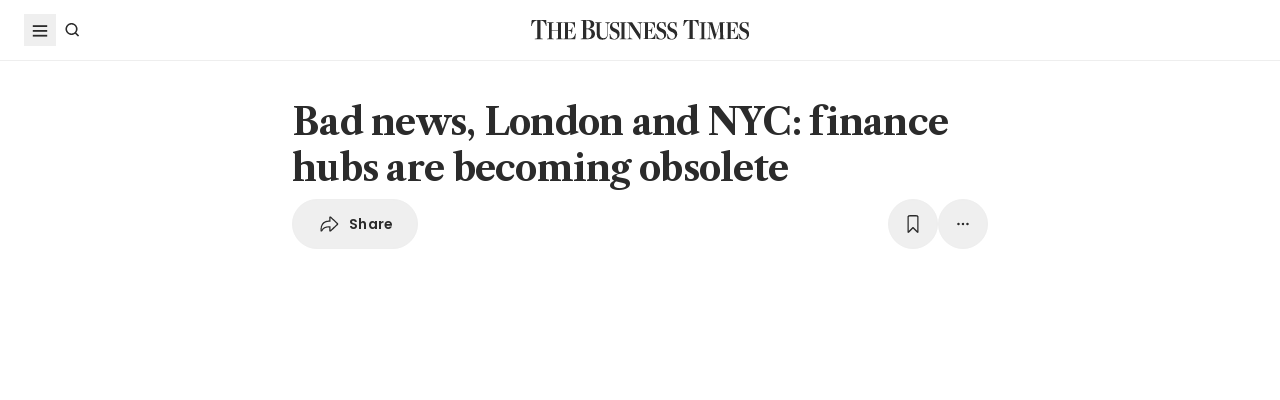

--- FILE ---
content_type: text/html; charset=utf8
request_url: https://www.businesstimes.com.sg/opinion-features/columns/bad-news-london-and-nyc-finance-hubs-are-becoming-obsolete
body_size: 28861
content:
<!doctype html>
<html lang="en">
  <head>
    <meta charset="UTF-8" />
    <meta content="width" name="MobileOptimized" />
    <meta content="true" name="HandheldFriendly" />
    <meta content="width=device-width, initial-scale=1" name="viewport" />
    <meta content="ie=edge" http-equiv="x-ua-compatible" />
    <meta name="google-play-app" content="app-id=com.ps.bt" />
    <meta name="apple-itunes-app" content="app-id=531275824" />
    <link rel="manifest" href="/manifest.json" />

    <script>
      // Initialize the google variables.
      var googletag = googletag || {};
      googletag.cmd = googletag.cmd || [];
      // Add a place to store the slot name variable.
      googletag.slots = googletag.slots || {};
    </script>

    <script
      type="text/javascript"
      src="https://securepubads.g.doubleclick.net/tag/js/gpt.js"
      async
    ></script>

    <script
      type="text/javascript"
      src="https://adtag.sphdigital.com/tag/ads/ads_checker.js"
    ></script>

    <title data-rh="true">Bad news, London and NYC: finance hubs are becoming obsolete - The Business Times</title><meta data-rh="true" name="description" content="STAND on the steps of The Royal Exchange in the heart of the City of London and you can picture the churn of people 200 years ago or more in what was becoming the world&#x27;s preeminent financial hub. Sto..."/><meta data-rh="true" name="robots" content="index, follow, max-image-preview:large"/><meta data-rh="true" name="article:title" content="Bad news, London and NYC: finance hubs are becoming obsolete - The Business Times"/><meta data-rh="true" name="article:description" content="STAND on the steps of The Royal Exchange in the heart of the City of London and you can picture the churn of people 200 years ago or more in what was becoming the world&#x27;s preeminent financial hub. Sto..."/><meta data-rh="true" name="article:published_time" content="2022-01-04T21:50:00+08:00"/><meta data-rh="true" name="created" content="X"/><meta data-rh="true" name="article:modified_time" content="2022-01-05T05:50:03+08:00"/><meta data-rh="true" name="updated" content="X"/><meta data-rh="true" name="article:articleid" content="9693"/><meta data-rh="true" name="articleid" content="9693"/><meta data-rh="true" name="article_id" content="9693"/><meta data-rh="true" name="article_tags" content="london,new york,offices"/><meta data-rh="true" name="article:sph-keywords" content="London,New York,Offices"/><meta data-rh="true" name="article:sph-accessflag" content="0"/><meta data-rh="true" name="article:pageclass" content="article"/><meta data-rh="true" name="google-site-verification" content="64YzaSIKUvOcgG1DccSNNzlWDqXwjSx4lDDgbgtDLJE"/><meta data-rh="true" name="format-detection" content="telephone=no"/><meta data-rh="true" name="article:category_id" content=""/><meta data-rh="true" name="article:category" content="Opinion &amp; Features"/><meta data-rh="true" property="og:site_name" content="The Business Times"/><meta data-rh="true" property="og:type" content="article"/><meta data-rh="true" property="og:url" content="https://www.businesstimes.com.sg/opinion-features/columns/bad-news-london-and-nyc-finance-hubs-are-becoming-obsolete"/><meta data-rh="true" property="og:title" content="Bad news, London and NYC: finance hubs are becoming obsolete"/><meta data-rh="true" property="og:description" content="STAND on the steps of The Royal Exchange in the heart of the City of London and you can picture the churn of people 200 years ago or more in what was becoming the world&#x27;s preeminent financial hub. Sto... Read more at The Business Times."/><meta data-rh="true" property="og:locale" content="en_SG"/><meta data-rh="true" property="og:image" content="https://cassette.sphdigital.com.sg/image/businesstimes/2957ecf800a687f365424caa4106ab49591bf1bce10eab423f4f1d7b227ac2df?w=1200&amp;f=webp"/><meta data-rh="true" property="og:image:width" content="1200"/><meta data-rh="true" property="og:image:height" content="630"/><meta data-rh="true" property="og:image:alt" content="Bad news, London and NYC: finance hubs are becoming obsolete"/><meta data-rh="true" property="fb:admins" content="100008016031098"/><meta data-rh="true" property="fb:pages" content="288031731262011"/><meta data-rh="true" property="fb:app_id" content="328386607332790"/><meta data-rh="true" name="twitter:card" content="summary_large_image"/><meta data-rh="true" name="twitter:site" content="@BusinessTimes"/><meta data-rh="true" name="twitter:title" content="Bad news, London and NYC: finance hubs are becoming obsolete"/><meta data-rh="true" name="twitter:url" content="https://www.businesstimes.com.sg/opinion-features/columns/bad-news-london-and-nyc-finance-hubs-are-becoming-obsolete"/><meta data-rh="true" name="twitter:description" content="STAND on the steps of The Royal Exchange in the heart of the City of London and you can picture the churn of people 200 years ago or more in what was becoming the world&#x27;s preeminent financial hub. Sto..."/><meta data-rh="true" name="twitter:image" content="https://cassette.sphdigital.com.sg/image/businesstimes/2957ecf800a687f365424caa4106ab49591bf1bce10eab423f4f1d7b227ac2df?w=1200&amp;f=webp"/><meta data-rh="true" name="twitter:image:alt" content="Bad news, London and NYC: finance hubs are becoming obsolete"/><meta data-rh="true" name="twitter:app:country" content="US"/><meta data-rh="true" name="twitter:app:id:iphone" content="531275824"/><meta data-rh="true" name="twitter:app:url:iphone" content="com.sph.bt://url=https://www.businesstimes.com.sg/opinion-features/columns/bad-news-london-and-nyc-finance-hubs-are-becoming-obsolete"/><meta data-rh="true" name="twitter:app:id:ipad" content="531283825"/><meta data-rh="true" name="twitter:app:url:ipad" content="com.sph.bt://url=https://www.businesstimes.com.sg/opinion-features/columns/bad-news-london-and-nyc-finance-hubs-are-becoming-obsolete"/><meta data-rh="true" name="twitter:app:id:googleplay" content="com.ps.bt"/><meta data-rh="true" name="twitter:app:url:googleplay" content="com.sph.bt://url=https://www.businesstimes.com.sg/opinion-features/columns/bad-news-london-and-nyc-finance-hubs-are-becoming-obsolete"/><meta data-rh="true" property="al:ios:url" content="https://www.businesstimes.com.sg/opinion-features/columns/bad-news-london-and-nyc-finance-hubs-are-becoming-obsolete"/><meta data-rh="true" property="al:ios:app_store_id" content="531275824"/><meta data-rh="true" property="al:ios:app_name" content="Business Times"/><meta data-rh="true" property="al:android:url" content="https://www.businesstimes.com.sg/opinion-features/columns/bad-news-london-and-nyc-finance-hubs-are-becoming-obsolete"/><meta data-rh="true" property="al:android:package" content="com.ps.bt"/><meta data-rh="true" property="al:android:app_name" content="The Business Times"/><meta data-rh="true" property="al:web:url" content="https://www.businesstimes.com.sg/opinion-features/columns/bad-news-london-and-nyc-finance-hubs-are-becoming-obsolete"/><meta data-rh="true" name="grapeshot_tag" id="grapeshot" data-testid="grapeshot" content="no_category"/><link data-rh="true" href="/favicon.ico" rel="icon" type="image/x-icon"/><link data-rh="true" rel="alternate" href="android-app://com.ps.bt/https/www.businesstimes.com.sg/opinion-features/columns/bad-news-london-and-nyc-finance-hubs-are-becoming-obsolete"/><link data-rh="true" rel="canonical" href="https://www.businesstimes.com.sg/opinion-features/columns/bad-news-london-and-nyc-finance-hubs-are-becoming-obsolete"/><script data-rh="true" >;window.NREUM||(NREUM={});NREUM.init={session_replay:{enabled:true,block_selector:'',mask_text_selector:'*',sampling_rate:10.0,error_sampling_rate:100.0,mask_all_inputs:true,collect_fonts:true,inline_images:false,inline_stylesheet:true,mask_input_options:{}},distributed_tracing:{enabled:true},privacy:{cookies_enabled:true},ajax:{deny_list:["bam.nr-data.net"]}};;NREUM.loader_config={accountID:"225023",trustKey:"225023",agentID:"1103312515",licenseKey:"NRBR-70564e4017ab43d3811",applicationID:"1103312515"};;NREUM.info={beacon:"bam.nr-data.net",errorBeacon:"bam.nr-data.net",licenseKey:"NRBR-70564e4017ab43d3811",applicationID:"1103312515",sa:1};</script><script data-rh="true" type="text/javascript" src="/assets-web2/nr-loader-spa.1.252.0.min-DkQvycqG.js" async="true"></script><script data-rh="true" id="ads-settings">var googletag = googletag || {}; googletag.cmd = googletag.cmd || []; googletag.slots = googletag.slots || {}; window.bt_page_data = {"pageType":"articles","path":"/opinion-features/columns","adUnits":[{"id":"dfp-ad-prestitial","type":"prestitial","pattern":"/5908/bt/prestitial/opinion-features/columns","slotSize":[1,1],"sizeMapping":[],"position":"prestitial","weight":"3","slotTargets":[{"key":"btarticleid","value":"9693"},{"key":"bttags","value":"london,new york,offices"},{"key":"gs_channels","value":"no_category"}]},{"id":"dfp-ad-lb1","type":"lb1","pattern":"/5908/bt/lb1/opinion-features/columns","slotSize":[[970,90],[728,90],[970,250],[320,50],[320,100],[320,250],["fluid"]],"sizeMapping":[[[1024,0],[[970,90],[728,90],[970,250],"fluid"]],[[740,0],[[728,90],"fluid"]],[[320,0],[[320,50],[320,100],[320,250],"fluid"]],[[0,0],[[320,50],[320,100],[320,250],"fluid"]]],"position":"1","weight":"1","slotTargets":[{"key":"btarticleid","value":"9693"},{"key":"bttags","value":"london,new york,offices"},{"key":"gs_channels","value":"no_category"}]},{"id":"dfp-ad-imu1","type":"imu1","pattern":"/5908/bt/imu1/opinion-features/columns","slotSize":[["fluid"],[300,250],[1,1]],"sizeMapping":[],"position":"1","weight":"5","slotTargets":[{"key":"btarticleid","value":"9693"},{"key":"bttags","value":"london,new york,offices"},{"key":"gs_channels","value":"no_category"}]},{"id":"dfp-ad-imu2","type":"imu2","pattern":"/5908/bt/imu2/opinion-features/columns","slotSize":[[300,250],[300,600],["fluid"]],"sizeMapping":[],"position":"2","weight":"6","slotTargets":[{"key":"btarticleid","value":"9693"},{"key":"bttags","value":"london,new york,offices"},{"key":"gs_channels","value":"no_category"}]},{"id":"dfp-ad-imu3","type":"imu3","pattern":"/5908/bt/imu3/opinion-features/columns","slotSize":[[300,250]],"sizeMapping":[],"position":"3","weight":"7","slotTargets":[{"key":"btarticleid","value":"9693"},{"key":"bttags","value":"london,new york,offices"},{"key":"gs_channels","value":"no_category"}]},{"id":"dfp-ad-midarticlespecial","type":"midarticlespecial","pattern":"/5908/bt/midarticlespecial/opinion-features/columns","slotSize":[[1,1],["fluid"],[640,480],[300,169],[300,225],[300,250],[480,270],[480,360],[640,36]],"sizeMapping":[],"position":"midarticlespecial","weight":"4","slotTargets":[{"key":"btarticleid","value":"9693"},{"key":"bttags","value":"london,new york,offices"},{"key":"gs_channels","value":"no_category"}]},{"id":"dfp-ad-catfish","type":"catfish","pattern":"/5908/bt/catfish/opinion-features/columns","slotSize":[1,1],"sizeMapping":[],"position":"catfish","weight":"3","slotTargets":[{"key":"btarticleid","value":"9693"},{"key":"bttags","value":"london,new york,offices"},{"key":"gs_channels","value":"no_category"}]}],"adTargets":[{"key":"page","value":"article"},{"key":"abVariant","value":"control"}],"userInfo":{"service_type":"","display_name":"","mysphw":"","mySPHSessionId":"","usertype":"y-anoy"}}; var loaded_dfp_tags = '{"prestitial":{"adunit":"/5908/bt/prestitial/opinion-features/columns","slotname":"dfp-ad-prestitial","size":"1,1"},"lb1":{"adunit":"/5908/bt/lb1/opinion-features/columns","slotname":"dfp-ad-lb1","size":"970x90,728x90,970x250,320x50,320x100,320x250,fluid"},"imu1":{"adunit":"/5908/bt/imu1/opinion-features/columns","slotname":"dfp-ad-imu1","size":"fluid,300x250,1x1"},"imu2":{"adunit":"/5908/bt/imu2/opinion-features/columns","slotname":"dfp-ad-imu2","size":"300x250,300x600,fluid"},"imu3":{"adunit":"/5908/bt/imu3/opinion-features/columns","slotname":"dfp-ad-imu3","size":"300x250"},"midarticlespecial":{"adunit":"/5908/bt/midarticlespecial/opinion-features/columns","slotname":"dfp-ad-midarticlespecial","size":"1x1,fluid,640x480,300x169,300x225,300x250,480x270,480x360,640x36"},"catfish":{"adunit":"/5908/bt/catfish/opinion-features/columns","slotname":"dfp-ad-catfish","size":"1,1"}}';(function() {
      if (typeof window > "u")
        return;
      const t13 = window.location.search.includes("dfp_preview");
      screen.width >= 768 && t13 && setTimeout(function() {
        const s15 = document.getElementById("MyPageOverlay");
        s15 && (s15 == null || s15.classList.remove("overlayWhite"));
      }, 4e3);
    })()</script><script data-rh="true" type="text/javascript" src="https://cdn.sphlabs.com/suid/suid.min.js"></script><script data-rh="true" type="text/javascript" src="https://adtag.sphdigital.com/tag/smx/prebid.js"></script><script data-rh="true" type="text/javascript" src="/_web2/2.44.6/bt_ads.js?v=2.44.6" defer="true"></script><script data-rh="true" type="text/javascript" src="/_web2/betterads_head2.js?v=2.44.6" defer="true"></script><script data-rh="true" id="ga_data_layer_9693">
var _data = {};
_data = {
  "articleid"      : "9693",
  "cue_articleid"  : "9693",
  "at"             : "",
  "author"         : "",
  "chapter1"       : "opinion-features_columns",
  "contentcat"     : "1",
  "contenttype"    : "1",
  "keyword"        : "london, new york, offices",
  "level2"         : "opinion-features",
  "pagination"     : "1",
  "permutive_id"   : window.localStorage.getItem("permutive-id") || "",
  "pubdate"        : "2022-01-04 21:50:00",
  "story_threads"  : "",
  "title"          : "Bad news, London and NYC: finance hubs are becoming obsolete",
  "visitorcat"     : "1",
  "termid"         : "",
  "product_flag"   : "(not set)",
  "user_keyword"   : "(not set)",
  "adblocker"      : 0,
  "cd_version"     : "bt2",
  "gs_channels"    : "no_category",
  "event"          : "undefined",
  "abVariant"      : "control",
  "language"       : "en",
};

var isArticlePage = false;
if (typeof _data != "undefined" && typeof _data.articleid != "undefined" && _data.articleid != "") {
  isArticlePage = true;
}
          </script><script data-rh="true" id="permutive_script">
var permutive_keys = {
  articleid: "9693",
  chapter1: "opinion-features_columns",
  contentcat: "1",
  contenttype: "1",
  gsKeywords: ["no_category"],
  keywords: ["london"," new york"," offices"],
  sph_seg: [],
  story_threads: "",
  title: "Bad news, London and NYC: finance hubs are becoming obsolete",
  visitorcat: "anonymous",
};

per_userid = "";
var per_ptid = "";


if (typeof _data != 'undefined') {
  if (typeof _data.at != 'undefined' && _data.at != "") { per_userid = _data.at; }
  if (
    typeof per_getcookie("mysph_lr") != "undefined" &&
    per_getcookie("mysph_lr") != ""
  ) {
    per_ptid = per_getcookie("mysph_lr");
  }
  if (typeof _data.pagination != 'undefined' && _data.pagination != "") { permutive_keys.pagination = parseInt(_data.pagination); }
  if (typeof _data.printcat != 'undefined' && _data.printcat != "") { permutive_keys.printcat = _data.printcat; }
}

function per_getcookie(cname) {
  if (document.cookie.length > 0) {
    c_start = document.cookie.indexOf(cname + "=");
    if (c_start != -1) {
      c_start = c_start + cname.length + 1;
      c_end   = document.cookie.indexOf(";", c_start);
      if (c_end == -1) { c_end = document.cookie.length }
      return unescape(document.cookie.substring(c_start, c_end))
    }
  }
  return ""
}

var per_suid = per_getcookie('suid');
var sph_seg  = per_getcookie('sph_seg');
if (typeof sph_seg != 'undefined' && sph_seg != "") { permutive_keys.sph_seg = sph_seg.toLowerCase().split(','); }

!function (e, o, n, i) { if (!e) { e = e || {}, window.permutive = e, e.q = []; var t = function () { return ([1e7] + -1e3 + -4e3 + -8e3 + -1e11).replace(/[018]/g, function (e) { return (e ^ (window.crypto || window.msCrypto).getRandomValues(new Uint8Array(1))[0] & 15 >> e / 4).toString(16) }) }; e.config = i || {}, e.config.apiKey = o, e.config.workspaceId = n, e.config.environment = e.config.environment || "production", (window.crypto || window.msCrypto) && (e.config.viewId = t()); for (var g = ["addon", "identify", "track", "trigger", "query", "segment", "segments", "ready", "on", "once", "user", "consent"], r = 0; r < g.length; r++) { var w = g[r]; e[w] = function (o) { return function () { var n = Array.prototype.slice.call(arguments, 0); e.q.push({ functionName: o, arguments: n }) } }(w) } } }(window.permutive, "ab403253-b305-47fa-a31b-3efb2473166f", "5f876161-9740-4cc8-9b64-4585990b2690", {});
window.googletag = window.googletag || {}, window.googletag.cmd = window.googletag.cmd || [], window.googletag.cmd.push(function () { if (0 === window.googletag.pubads().getTargeting("permutive").length) { var e = window.localStorage.getItem("_pdfps"); window.googletag.pubads().setTargeting("permutive", e ? JSON.parse(e) : []); var o = window.localStorage.getItem("permutive-id"); window.googletag.pubads().setTargeting("puid", o ? o : ""); window.googletag.pubads().setTargeting("ptime", Date.now().toString()); window.permutive.config.viewId && window.googletag.pubads().setTargeting("prmtvvid", window.permutive.config.viewId); window.permutive.config.workspaceId && window.googletag.pubads().setTargeting("prmtvwid", window.permutive.config.workspaceId); } });

permutive.identify([
  {
    id: per_userid,
    tag: "userid",
    priority: 0,
  },
  {
    id: per_ptid,
    tag: "ptid",
    priority: 1,
  },
  {
    id: per_suid,
    tag: "suid",
    priority: 2,
  },
]);

permutive.addon('web', {
  page: permutive_keys
});

// Permutive Ready check with Timeout function definition
window.permutive.readyWithTimeout = function (e, i, t) { var u = !1, n = function () { u || (e(), u = !0) }; (t = t || 1 / 0) !== 1 / 0 && window.setTimeout(n, t), permutive.ready(n, i) };
        </script><script data-rh="true" >var gs_channels = ["no_category"];</script><script data-rh="true" type="application/ld+json">{"@context":"https://schema.org","@graph":[{"@type":"WebSite","name":"The Business Times","url":"https://www.businesstimes.com.sg/","potentialAction":{"@type":"SearchAction","target":"https://www.businesstimes.com.sg/search?query={search_term_string}","query-input":"required name=search_term_string"}},{"@type":"NewsArticle","headline":"Bad news, London and NYC: finance hubs are becoming obsolete","datePublished":"2022-01-04T13:50:00.000Z","dateModified":"2022-01-04T21:50:03.000Z","author":[],"publisher":{"@type":"NewsMediaOrganization","name":"The Business Times","logo":{"@type":"ImageObject","url":"https://www.businesstimes.com.sg/assets-web2/bt-logo-72-1T5NabTC.jpg"}},"description":"STAND on the steps of The Royal Exchange in the heart of the City of London and you can picture the churn of people 200 years ago or more in what was becoming the world's preeminent financial hub. Sto...","image":["https://cassette.sphdigital.com.sg/image/businesstimes/2957ecf800a687f365424caa4106ab49591bf1bce10eab423f4f1d7b227ac2df"],"mainEntityOfPage":{"@type":"WebPage","@id":"https://www.businesstimes.com.sg/opinion-features/columns/bad-news-london-and-nyc-finance-hubs-are-becoming-obsolete"}}]}</script>

    <script
      id="smx-prebid-js"
      type="text/javascript"
      src="https://adtag.sphdigital.com/tag/smx/smx_prebid.js"
    ></script>
    <script type="module" crossorigin src="/assets-web2/index-CuAKYwoI.js"></script>
    <link rel="modulepreload" crossorigin href="/assets-web2/vendor-DeDgmXxN.js">
    <link rel="stylesheet" crossorigin href="/assets-web2/vendor-DHXw3IPS.css">
    <link rel="stylesheet" crossorigin href="/assets-web2/index-D1yqp26-.css">
  </head>
  <body>
    <div id="MyPageOverlay" class="overlayWhite"></div>
    <div id="postitial_holder"></div>

    <div id="app"><main class="flex w-screen max-w-full flex-col antialiased" id="background_container"><div class="mx-auto flex w-full flex-grow flex-col items-center" id="content-container"><div class="w-full" data-testid="article-content-component"><div id="dfp-ad-lb1" class="ad-placeholder no-print no-print flex min-h-[50px] flex-col items-center justify-center border-b border-gray-175 bg-gray-125 py-1 md:py-3 lg:min-h-[250px]" data-testid="dfp-ad-lb1" data-ad-type="lb1" data-ad-index="0"></div><header data-testid="navigation-bar" class="_componentHeader_wuadj_1 no-print sticky left-0 top-[-1px] z-30 w-full flex-none"><div class="relative flex min-h-[50px] w-full items-center border-b border-gray-175 bg-white"><div class="mx-auto flex h-full w-full max-w-[1900px] px-2 lg:px-6 justify-between min-h-[60px]"><div class="flex items-center"><button aria-label="Toggle side menu" class="block flex-none cursor-pointer opacity-100 duration-300 border-0 p-1 !outline-none focus-within:outline-0 focus:outline-0 lg:hover:rounded-full lg:hover:bg-gray-250"><svg xmlns="http://www.w3.org/2000/svg" viewBox="0 0 24 24" class="hidden lg:block text-gray-850" style="width:24px;height:24px"><rect x="20%" y="30%" width="60%" height="1.8" fill="currentColor"></rect><rect x="20%" y="50%" width="60%" height="1.8" fill="currentColor"></rect><rect x="20%" y="70%" width="60%" height="1.8" fill="currentColor"></rect></svg><svg xmlns="http://www.w3.org/2000/svg" viewBox="0 0 24 24" class="block lg:hidden text-gray-850" style="width:24px;height:24px"><rect x="20%" y="30%" width="9" height="1.5" fill="currentColor"></rect><rect x="20%" y="50%" width="6" height="1.5" fill="currentColor"></rect><rect x="20%" y="70%" width="9" height="1.5" fill="currentColor"></rect><rect x="20" y="70%" width="3" height="1.5" transform="rotate(45 22 16)" fill="currentColor"></rect><circle cx="70%" cy="13" r="3.25" stroke="currentColor" stroke-width="1.5" fill="none"></circle></svg></button><div class="hidden flex-none lg:block"><a class="flex cursor-pointer items-center justify-center opacity-100 duration-300 border-0 p-1 text-gray-850 outline-none focus-within:outline-0 focus:outline-0 lg:hover:rounded-full lg:hover:bg-gray-250" aria-label="Search" href="/search" data-discover="true"><svg xmlns="http://www.w3.org/2000/svg" viewBox="0 0 24 24" class="" style="width:24px;height:24px"><path d="M11.5 5C14.8137 5 17.5 7.68629 17.5 11C17.5 12.3865 17.028 13.6617 16.2383 14.6777L19.0957 17.5352L18.0352 18.5967L15.1777 15.7383C14.1617 16.528 12.8865 17 11.5 17C8.18629 17 5.5 14.3137 5.5 11C5.5 7.68629 8.18629 5 11.5 5ZM11.5 6.5C9.01472 6.5 7 8.51472 7 11C7 13.4853 9.01472 15.5 11.5 15.5C13.9853 15.5 16 13.4853 16 11C16 8.51472 13.9853 6.5 11.5 6.5Z" fill="currentColor"></path></svg><p class="m-0 block pl-1 font-poppins text-sm font-medium tracking-2% lg:hidden">Search</p></a></div></div><div class="absolute left-1/2 top-1/2 block w-[241px] -translate-x-1/2 -translate-y-1/2 lg:w-auto"><div class="mx-auto py-4 lg:py-0"><a title="The Business Times" href="/?ref=logo" data-discover="true"><img src="/assets-web2/logo-masthead-PNobukBu.svg" alt="The Business Times" width="220" height="19" class="mx-auto"/></a></div></div><div class="flex flex-none items-center"><div class="flex items-center justify-center  lg:mr-3"></div></div></div></div></header><div class="fixed bottom-40 right-4 z-[99999] px-3 lg:px-0" data-testid="pulse-entry-component"></div><div id="article-content-wrapper" class="relative w-full text-gray-850"><div class="no-print sticky left-0 right-0 z-20 h-[2px] w-full bg-gray-850 top-[60px]" style="transform:scaleX(0);transform-origin:0% 50% 0"></div><article class="display-type--mainNewsDefault w-full py-5 animate-slideIn" data-index="0" data-cueid="9693" data-url-path="/opinion-features/columns/bad-news-london-and-nyc-finance-hubs-are-becoming-obsolete"><div class="relative"><div data-component="component-container" class="container px-3 md:pt-4"><div class="mx-auto mb-4 w-full px-0 md:w-10/12 md:px-3 lg:w-8/12"><h1 data-testid="article-title" class="mb-2 font-lct text-4xl font-bold !leading-[1.3] tracking-[-0.045rem] text-gray-850 md:px-8 md:text-10xl">Bad news, London and NYC: finance hubs are becoming obsolete</h1><div class="md:px-8"><div class="flex w-full gap-1 lg:gap-2 print:hidden mb-4" data-testid="article-toolbar-component"><button class="!outline-none focus-within:outline-none focus:outline-none outline-0 focus-within:outline-0 focus:outline-0 flex cursor-pointer items-center justify-center whitespace-nowrap rounded-full border border-solid border-gray-175 text-center !font-poppins text-gray-850 transition-all duration-150 hover:border-gray-850 data-[size=lg]:h-[68px] data-[size=md]:h-[42px] data-[size=sm]:h-[36px] data-[size=xs]:h-[24px] font-semibold text-xs tracking-[0.02em] h-full p-2 lg:px-6 lg:py-3 md:flex md:items-center" data-testid="article-social-sharing-component"><img src="data:image/svg+xml,%3csvg%20width=&#x27;24&#x27;%20height=&#x27;24&#x27;%20viewBox=&#x27;0%200%2024%2024&#x27;%20fill=&#x27;none&#x27;%20xmlns=&#x27;http://www.w3.org/2000/svg&#x27;%3e%3cpath%20d=&#x27;M13.2119%2019.6187C12.6475%2019.6187%2012.2324%2019.2036%2012.2324%2018.6475V15.4766H11.9917C8.7793%2015.4766%206.74561%2016.29%205.30127%2019.0044C5.01074%2019.5356%204.62891%2019.6187%204.28027%2019.6187C3.83203%2019.6187%203.42529%2019.2202%203.42529%2018.5063C3.42529%2012.3721%206.02344%208.54541%2011.9917%208.54541H12.2324V5.40771C12.2324%204.85156%2012.6475%204.39502%2013.2285%204.39502C13.6353%204.39502%2013.9092%204.56934%2014.3491%204.98438L20.8984%2011.1104C21.2222%2011.4175%2021.3218%2011.7246%2021.3218%2012.0068C21.3218%2012.2808%2021.2139%2012.5962%2020.8984%2012.895L14.3491%2019.0791C13.9507%2019.4526%2013.6187%2019.6187%2013.2119%2019.6187ZM13.6851%2017.834C13.7349%2017.834%2013.7847%2017.8091%2013.8262%2017.7593L19.7446%2012.1646C19.811%2012.0981%2019.8276%2012.0566%2019.8276%2012.0068C19.8276%2011.957%2019.8027%2011.9072%2019.7446%2011.8491L13.8345%206.17969C13.793%206.14648%2013.7432%206.11328%2013.6934%206.11328C13.6187%206.11328%2013.5688%206.16309%2013.5688%206.22949V9.5249C13.5688%209.71582%2013.4858%209.79883%2013.2949%209.79883H12.1826C6.47998%209.79883%204.77002%2013.75%204.604%2017.668C4.604%2017.7344%204.62891%2017.7593%204.66211%2017.7593C4.70361%2017.7593%204.72021%2017.7344%204.74512%2017.6763C5.72461%2015.5928%208.23975%2014.2231%2012.1826%2014.2231H13.2949C13.4858%2014.2231%2013.5688%2014.3062%2013.5688%2014.4971V17.7095C13.5688%2017.7842%2013.6187%2017.834%2013.6851%2017.834Z&#x27;%20fill=&#x27;%232B2B2B&#x27;/%3e%3c/svg%3e" width="24" height="24" alt="share icon"/><p class="ml-2 hidden leading-none xs:block">Share</p></button><button class="!outline-none focus-within:outline-none focus:outline-none outline-0 focus-within:outline-0 focus:outline-0 cursor-pointer items-center justify-center whitespace-nowrap rounded-full border border-solid border-gray-175 text-center !font-poppins text-gray-850 transition-all duration-150 hover:border-gray-850 data-[size=lg]:h-[68px] data-[size=md]:h-[42px] data-[size=sm]:h-[36px] data-[size=xs]:h-[24px] font-semibold text-xs tracking-[0.02em] gap-1 aspect-square hidden xs:flex p-2 lg:p-3 ml-auto" data-testid="article-bookmark-button-component"><img src="data:image/svg+xml,%3csvg%20width=&#x27;24&#x27;%20height=&#x27;24&#x27;%20viewBox=&#x27;0%200%2024%2024&#x27;%20fill=&#x27;none&#x27;%20xmlns=&#x27;http://www.w3.org/2000/svg&#x27;%3e%3cpath%20d=&#x27;M7.28516%2020.897C6.729%2020.897%206.40527%2020.5317%206.40527%2019.8843V5.47412C6.40527%203.89697%207.19385%203.0918%208.75439%203.0918H15.2456C16.8062%203.0918%2017.5947%203.89697%2017.5947%205.47412V19.8843C17.5947%2020.5317%2017.271%2020.897%2016.7148%2020.897C16.3081%2020.897%2016.0674%2020.6646%2015.3203%2019.9424L12.0747%2016.7466C12.0415%2016.7051%2011.9668%2016.7051%2011.9253%2016.7466L8.67969%2019.9424C7.93262%2020.6646%207.69189%2020.897%207.28516%2020.897ZM7.96582%2018.6558L11.5601%2015.1694C11.8257%2014.9121%2012.1743%2014.9121%2012.4399%2015.1694L16.0342%2018.6558C16.1587%2018.772%2016.2832%2018.7388%2016.2832%2018.5728V5.49072C16.2832%204.77686%2015.9097%204.40332%2015.1875%204.40332H8.8208C8.09033%204.40332%207.7168%204.77686%207.7168%205.49072V18.5728C7.7168%2018.7388%207.84961%2018.772%207.96582%2018.6558Z&#x27;%20fill=&#x27;%232B2B2B&#x27;/%3e%3c/svg%3e" width="24" height="24" alt="play icon"/></button><div class="relative block flex-none" data-testid="article-all-tool-component" data-headlessui-state=""><button data-testid="article-popover-button" class="flex cursor-pointer items-center justify-center whitespace-nowrap rounded-full border border-solid border-gray-175 text-center !font-poppins text-gray-850 transition-all duration-150 hover:border-gray-850 data-[size=lg]:h-[68px] data-[size=md]:h-[42px] data-[size=sm]:h-[36px] data-[size=xs]:h-[24px] font-semibold text-xs tracking-[0.02em] !outline-none focus-within:outline-none focus:outline-none outline-0 focus-within:outline-0 focus:outline-0 aspect-square p-2 lg:p-3" type="button" aria-expanded="false" data-headlessui-state=""><img src="data:image/svg+xml,%3csvg%20width=&#x27;24&#x27;%20height=&#x27;24&#x27;%20viewBox=&#x27;0%200%2024%2024&#x27;%20fill=&#x27;none&#x27;%20xmlns=&#x27;http://www.w3.org/2000/svg&#x27;%3e%3crect%20x=&#x27;6.25&#x27;%20y=&#x27;10.75&#x27;%20width=&#x27;2.5&#x27;%20height=&#x27;2.5&#x27;%20rx=&#x27;1.25&#x27;%20fill=&#x27;%232B2B2B&#x27;/%3e%3crect%20x=&#x27;10.75&#x27;%20y=&#x27;10.75&#x27;%20width=&#x27;2.5&#x27;%20height=&#x27;2.5&#x27;%20rx=&#x27;1.25&#x27;%20fill=&#x27;%232B2B2B&#x27;/%3e%3crect%20x=&#x27;15.25&#x27;%20y=&#x27;10.75&#x27;%20width=&#x27;2.5&#x27;%20height=&#x27;2.5&#x27;%20rx=&#x27;1.25&#x27;%20fill=&#x27;%232B2B2B&#x27;/%3e%3c/svg%3e" width="24" height="24" alt="more tools"/></button></div><span hidden="" style="position:fixed;top:1px;left:1px;width:1px;height:0;padding:0;margin:-1px;overflow:hidden;clip:rect(0, 0, 0, 0);white-space:nowrap;border-width:0;display:none"></span></div></div><div></div><div class="no-print -mx-4 aspect-3x2 w-svw md:mx-0 md:w-full" data-testid="article-main-media-component"><div class="splide"><ul class="splide__pagination"></ul><div class="splide__arrows absolute flex h-full w-full items-center justify-between"><button class="splide__arrow splide__arrow--prev relative right-0 top-[unset] translate-x-0 !h-9 !w-9 rounded-full !border !border-solid border-gray-175 bg-white text-gray-850 !opacity-100 hover:border-gray-850 group cursor-pointer disabled:cursor-auto disabled:border-gray-175 -left-12"><img src="data:image/svg+xml,%3csvg%20viewBox=&#x27;0%200%2024%2024&#x27;%20fill=&#x27;none&#x27;%20xmlns=&#x27;http://www.w3.org/2000/svg&#x27;%3e%3cpath%20d=&#x27;M15%206L9%2012L15%2018&#x27;%20stroke=&#x27;%232b2b2b&#x27;%20stroke-width=&#x27;1.5&#x27;/%3e%3c/svg%3e" width="24" height="24" alt="Prev slide" aria-label="Previous slide" class="block flex-shrink-0 group-disabled:hidden"/><img src="data:image/svg+xml,%3csvg%20viewBox=&#x27;0%200%2024%2024&#x27;%20fill=&#x27;none&#x27;%20xmlns=&#x27;http://www.w3.org/2000/svg&#x27;%3e%3cpath%20d=&#x27;M15%206L9%2012L15%2018&#x27;%20stroke=&#x27;%23EEEEEE&#x27;%20stroke-width=&#x27;1.5&#x27;/%3e%3c/svg%3e" width="24" height="24" alt="Prev slide" aria-label="Previous slide" class="hidden flex-shrink-0 group-disabled:block"/></button><button class="splide__arrow splide__arrow--next relative left-[unset] top-[unset] translate-x-0 transition-colors !h-9 !w-9 rounded-full !border !border-solid border-gray-175 bg-white text-gray-850 !opacity-100 hover:border-gray-850 group cursor-pointer disabled:cursor-auto disabled:border-gray-175 -right-12"><img src="data:image/svg+xml,%3csvg%20viewBox=&#x27;0%200%2024%2024&#x27;%20fill=&#x27;none&#x27;%20xmlns=&#x27;http://www.w3.org/2000/svg&#x27;%3e%3cpath%20d=&#x27;M9%206L15%2012L9%2018&#x27;%20stroke=&#x27;%232B2B2B&#x27;%20stroke-width=&#x27;1.5&#x27;/%3e%3c/svg%3e" width="24" height="24" alt="Next slide" aria-label="Next slide" class="block flex-shrink-0 group-disabled:hidden"/><img src="data:image/svg+xml,%3csvg%20viewBox=&#x27;0%200%2024%2024&#x27;%20fill=&#x27;none&#x27;%20xmlns=&#x27;http://www.w3.org/2000/svg&#x27;%3e%3cpath%20d=&#x27;M9%206L15%2012L9%2018&#x27;%20stroke=&#x27;%23EEEEEE&#x27;%20stroke-width=&#x27;1.5&#x27;/%3e%3c/svg%3e" width="24" height="24" alt="Next slide" aria-label="Next slide" class="hidden flex-shrink-0 group-disabled:block"/></button></div><div class="splide__track"><ul class="splide__list"><li class="splide__slide flex w-full items-center justify-center"><div class="relative w-full overflow-hidden aspect-3x2" data-testid="article-thumbnail-component"><div style="background:center / cover no-repeat url(https://cassette.sphdigital.com.sg/image/businesstimes/2957ecf800a687f365424caa4106ab49591bf1bce10eab423f4f1d7b227ac2df?w=960&amp;dpr=1&amp;f=webp)" class="absolute top-0 z-[-1] h-full w-full overflow-hidden blur-[100px]"></div><img class="relative z-10 h-full w-full object-contain" src="https://cassette.sphdigital.com.sg/image/businesstimes/2957ecf800a687f365424caa4106ab49591bf1bce10eab423f4f1d7b227ac2df?w=960&amp;dpr=1&amp;f=webp" alt="" width="960" height="640"/></div></li></ul></div></div><div class="splide"><div class="splide__track"><ul class="splide__list"><li class="splide__slide px-3 py-2 font-poppins text-xs text-gray-850 md:px-8"><div> </div></li></ul></div></div></div><div class="mb-6 pt-6 md:px-8"><div class="font-poppins text-xs font-normal leading-6 text-gray-550"><span data-testid="article-published-time">Published <!-- -->Tue, Jan 4, 2022 · 09:50 PM</span></div></div><div class="mx-auto my-4 font-lucida text-xl leading-8 -tracking-5% text-gray-850 md:mb-6 md:px-8" data-testid="article-body-container"><p class="whitespace-pre-wrap break-words mb-4 md:mb-6" data-testid="article-paragraph-component">STAND on the steps of The Royal Exchange in the heart of the City of London and you can picture the churn of people 200 years ago or more in what was becoming the world&#x27;s preeminent financial hub. Stock jobbers, traders and financiers would stream between its great limestone columns with the Bank of England to one side and all surrounded by offices of bankers or trading houses and alleyways to the ever-busy coffee shops.</p><p class="whitespace-pre-wrap break-words mb-4 md:mb-6" data-testid="article-paragraph-component">The Exchange was where transactions happened, but the coffee shops played an equally important role in the lifeblood of markets as information centres. People hung out there for refreshment and gossip, but also all the details of supply and demand.</p><p class="whitespace-pre-wrap break-words mb-4 md:mb-6" data-testid="article-paragraph-component">&quot;The coffee men vied with each other in maintaining the supply of a wide variety of domestic and foreign newspapers, newssheets, journals and bulletins, customs entry forms, auction notices, price-current lists, etc,&quot; according to David Kynaston&#x27;s City of London: The History.</p><div data-component="component-container" class="container px-0 no-print"><div class="md:my-12 w-screen bg-gray-125 transition-all duration-300 border-gray-175 my-0 min-h-0 border-y-0 bg-none py-0" style="max-width:0px;margin-left:calc(-1*(0px - 100%) / 2 );margin-bottom:0;margin-top:0"><div class="no-print relative mx-auto w-full md:w-10/12 md:px-8 lg:w-8/12"><div id="dfp-ad-imu1" class="ad-placeholder no-print flex justify-center" data-testid="dfp-ad-imu1" data-ad-type="imu1" data-ad-index="0" data-ad-article-id="9693" data-ad-article-tags="london,new york,offices" data-ad-gs-channels="no_category"></div></div></div></div><p class="whitespace-pre-wrap break-words mb-4 md:mb-6" data-testid="article-paragraph-component">Today, London&#x27;s future as a global financial hub is under threat. In the popular discourse, that&#x27;s largely due to Britain&#x27;s exit from the European Union and the ongoing fights over trade and regulations. But Brexit is barely half the story, and New York faces similar threats. While JPMorgan Chase &amp; Co is expanding its Paris office with new trading floors, Goldman Sachs Group is doing the same in Miami and has been hunting for space in Dallas.</p><p class="whitespace-pre-wrap break-words mb-4 md:mb-6" data-testid="article-paragraph-component">What links these moves is the ways technology and regulations have dramatically changed the flow of information in just the past couple of decades. The Covid pandemic showed just how little physical location now matters for many jobs and businesses in finance and gave executives confidence that more operations could be managed remotely.</p><p class="whitespace-pre-wrap break-words mb-4 md:mb-6" data-testid="article-paragraph-component"><strong>Old hands barely recognise today&#x27;s world</strong></p><div data-component="component-container" class="container px-0 no-print"><div data-testid="article-inside-btg-newsletter-component" class="track-impression rounded-lg border border-gray-175 bg-white px-6 py-8 text-center shadow-[0px_4px_32px_0px_rgba(0,0,0,0.05)] no-print mb-6 lg:-mx-8" data-section-name="newsletter" data-section-label="decoding asia 1"><div class="mb-6 flex items-center justify-center gap-2 font-poppins text-xs font-medium leading-normal tracking-8% text-verticals-btblue"><div class="aspect-square h-[24px] w-[24px] overflow-hidden"><div class="animate-slideToTop"><svg xmlns="http://www.w3.org/2000/svg" viewBox="0 0 24 24" class="" style="width:24px;height:24px"><path d="M5.16748 18.0327C3.64404 18.0327 2.86768 17.271 2.86768 15.7622V7.67627C2.86768 6.16748 3.63672 5.40576 4.94775 5.40576H18.2412C19.7646 5.40576 20.541 6.16748 20.541 7.67627V15.7622C20.541 17.271 19.772 18.0327 18.4609 18.0327H5.16748ZM10.9976 12.2173C11.2246 12.4224 11.459 12.5176 11.7007 12.5176C11.9424 12.5176 12.1768 12.4224 12.4038 12.2173L18.666 6.57031C18.5488 6.54102 18.4243 6.52637 18.2778 6.52637H5.12354C4.98438 6.52637 4.85254 6.54102 4.73535 6.57031L10.9976 12.2173ZM19.4204 7.67627C19.4204 7.56641 19.4131 7.46387 19.3911 7.36865L14.9087 11.4043L19.4131 15.9087C19.4204 15.8647 19.4204 15.8135 19.4204 15.7622V7.67627ZM3.98828 15.7549C3.98828 15.8062 3.98828 15.8574 3.99561 15.9087L8.5 11.4116L4.01025 7.37598C3.99561 7.46387 3.98828 7.56641 3.98828 7.66895V15.7549ZM5.12354 16.9121H18.2778C18.4756 16.9121 18.6514 16.8828 18.7979 16.8242L14.103 12.1294L13.041 13.0889C12.6235 13.4697 12.1694 13.6455 11.7007 13.6455C11.2319 13.6455 10.7778 13.4697 10.3604 13.0889L9.29834 12.1294L4.61084 16.8242C4.75732 16.8828 4.93311 16.9121 5.12354 16.9121Z" fill="currentColor" data-icon="icon-envelope"></path></svg><svg xmlns="http://www.w3.org/2000/svg" viewBox="0 0 24 24" class="" style="width:24px;height:24px"><path d="M11.7817 19.1826C7.6582 19.1826 4.31104 15.8354 4.31104 11.7119C4.31104 7.58838 7.6582 4.24121 11.7817 4.24121C15.9053 4.24121 19.2524 7.58838 19.2524 11.7119C19.2524 15.8354 15.9053 19.1826 11.7817 19.1826ZM7.38721 6.9585C7.76807 7.22949 8.22217 7.44922 8.74951 7.61768C9.0791 6.72412 9.51123 5.9917 10.0166 5.479C9.02051 5.76465 8.12695 6.27734 7.38721 6.9585ZM13.5469 5.479C14.0522 5.9917 14.4844 6.72412 14.814 7.61768C15.3413 7.44922 15.7954 7.22949 16.1763 6.9585C15.4365 6.27734 14.543 5.76465 13.5469 5.479ZM9.69434 7.85938C10.1924 7.94727 10.7271 8.00586 11.3057 8.02783V5.65479C10.6758 5.93311 10.1045 6.73877 9.69434 7.85938ZM12.2651 5.65479V8.02783C12.8364 8.00586 13.3711 7.94727 13.8691 7.85938C13.459 6.73877 12.8877 5.93311 12.2651 5.65479ZM5.32178 11.2285H8.09033C8.12695 10.2471 8.25879 9.33154 8.47119 8.51123C7.76807 8.2915 7.1748 7.99854 6.73535 7.6543C5.93701 8.65039 5.42432 9.88086 5.32178 11.2285ZM15.4731 11.2285H18.2417C18.1392 9.88086 17.6265 8.65039 16.8281 7.6543C16.3887 7.99854 15.7954 8.2915 15.0923 8.51123C15.3047 9.33154 15.4365 10.2471 15.4731 11.2285ZM9.07178 11.2285H11.3057V8.9873C10.6392 8.95801 10.0093 8.88477 9.42334 8.76025C9.23291 9.50732 9.1084 10.3496 9.07178 11.2285ZM12.2651 11.2285H14.4917C14.4551 10.3496 14.3306 9.50732 14.1475 8.76025C13.5615 8.88477 12.9243 8.95801 12.2651 8.9873V11.2285ZM5.32178 12.188C5.42432 13.5503 5.94434 14.7954 6.75732 15.7915C7.19678 15.4546 7.78271 15.1689 8.47852 14.9419C8.25879 14.1216 8.12695 13.1914 8.09033 12.188H5.32178ZM9.07178 12.188C9.10107 13.0815 9.23291 13.9312 9.43066 14.6929C10.0093 14.5757 10.6465 14.4951 11.3057 14.4731V12.188H9.07178ZM12.2651 14.4731C12.9243 14.4951 13.5542 14.5757 14.1328 14.6929C14.3306 13.9312 14.4624 13.0815 14.4917 12.188H12.2651V14.4731ZM15.0923 14.9419C15.7808 15.1689 16.374 15.4546 16.8135 15.7915C17.6191 14.7954 18.1392 13.5503 18.2417 12.188H15.4731C15.4365 13.1914 15.3047 14.1216 15.0923 14.9419ZM12.2651 15.4326V17.7764C12.8804 17.498 13.4443 16.6997 13.8545 15.6011C13.3638 15.5059 12.8291 15.4546 12.2651 15.4326ZM9.70898 15.6011C10.1191 16.6924 10.6831 17.498 11.3057 17.7764V15.4326C10.7344 15.4546 10.1997 15.5059 9.70898 15.6011ZM14.8066 15.8354C14.4844 16.7144 14.0522 17.4321 13.5542 17.9375C14.5356 17.6592 15.4219 17.1538 16.1543 16.4873C15.7808 16.2236 15.3267 16.0039 14.8066 15.8354ZM7.40918 16.4873C8.1416 17.1538 9.02783 17.6592 10.0093 17.9375C9.51123 17.4321 9.0791 16.7144 8.75684 15.8354C8.23682 16.0039 7.78271 16.2236 7.40918 16.4873Z" fill="currentColor" data-icon="icon-globe"></path></svg><svg xmlns="http://www.w3.org/2000/svg" viewBox="0 0 24 24" class="" style="width:24px;height:24px"><path d="M11.5 5C14.8137 5 17.5 7.68629 17.5 11C17.5 12.3865 17.028 13.6617 16.2383 14.6777L19.0957 17.5352L18.0352 18.5967L15.1777 15.7383C14.1617 16.528 12.8865 17 11.5 17C8.18629 17 5.5 14.3137 5.5 11C5.5 7.68629 8.18629 5 11.5 5ZM11.5 6.5C9.01472 6.5 7 8.51472 7 11C7 13.4853 9.01472 15.5 11.5 15.5C13.9853 15.5 16 13.4853 16 11C16 8.51472 13.9853 6.5 11.5 6.5Z" fill="currentColor"></path></svg></div><div class="animate-slideToTop"><svg xmlns="http://www.w3.org/2000/svg" viewBox="0 0 24 24" class="" style="width:24px;height:24px"><path d="M5.16748 18.0327C3.64404 18.0327 2.86768 17.271 2.86768 15.7622V7.67627C2.86768 6.16748 3.63672 5.40576 4.94775 5.40576H18.2412C19.7646 5.40576 20.541 6.16748 20.541 7.67627V15.7622C20.541 17.271 19.772 18.0327 18.4609 18.0327H5.16748ZM10.9976 12.2173C11.2246 12.4224 11.459 12.5176 11.7007 12.5176C11.9424 12.5176 12.1768 12.4224 12.4038 12.2173L18.666 6.57031C18.5488 6.54102 18.4243 6.52637 18.2778 6.52637H5.12354C4.98438 6.52637 4.85254 6.54102 4.73535 6.57031L10.9976 12.2173ZM19.4204 7.67627C19.4204 7.56641 19.4131 7.46387 19.3911 7.36865L14.9087 11.4043L19.4131 15.9087C19.4204 15.8647 19.4204 15.8135 19.4204 15.7622V7.67627ZM3.98828 15.7549C3.98828 15.8062 3.98828 15.8574 3.99561 15.9087L8.5 11.4116L4.01025 7.37598C3.99561 7.46387 3.98828 7.56641 3.98828 7.66895V15.7549ZM5.12354 16.9121H18.2778C18.4756 16.9121 18.6514 16.8828 18.7979 16.8242L14.103 12.1294L13.041 13.0889C12.6235 13.4697 12.1694 13.6455 11.7007 13.6455C11.2319 13.6455 10.7778 13.4697 10.3604 13.0889L9.29834 12.1294L4.61084 16.8242C4.75732 16.8828 4.93311 16.9121 5.12354 16.9121Z" fill="currentColor" data-icon="icon-envelope"></path></svg><svg xmlns="http://www.w3.org/2000/svg" viewBox="0 0 24 24" class="" style="width:24px;height:24px"><path d="M11.7817 19.1826C7.6582 19.1826 4.31104 15.8354 4.31104 11.7119C4.31104 7.58838 7.6582 4.24121 11.7817 4.24121C15.9053 4.24121 19.2524 7.58838 19.2524 11.7119C19.2524 15.8354 15.9053 19.1826 11.7817 19.1826ZM7.38721 6.9585C7.76807 7.22949 8.22217 7.44922 8.74951 7.61768C9.0791 6.72412 9.51123 5.9917 10.0166 5.479C9.02051 5.76465 8.12695 6.27734 7.38721 6.9585ZM13.5469 5.479C14.0522 5.9917 14.4844 6.72412 14.814 7.61768C15.3413 7.44922 15.7954 7.22949 16.1763 6.9585C15.4365 6.27734 14.543 5.76465 13.5469 5.479ZM9.69434 7.85938C10.1924 7.94727 10.7271 8.00586 11.3057 8.02783V5.65479C10.6758 5.93311 10.1045 6.73877 9.69434 7.85938ZM12.2651 5.65479V8.02783C12.8364 8.00586 13.3711 7.94727 13.8691 7.85938C13.459 6.73877 12.8877 5.93311 12.2651 5.65479ZM5.32178 11.2285H8.09033C8.12695 10.2471 8.25879 9.33154 8.47119 8.51123C7.76807 8.2915 7.1748 7.99854 6.73535 7.6543C5.93701 8.65039 5.42432 9.88086 5.32178 11.2285ZM15.4731 11.2285H18.2417C18.1392 9.88086 17.6265 8.65039 16.8281 7.6543C16.3887 7.99854 15.7954 8.2915 15.0923 8.51123C15.3047 9.33154 15.4365 10.2471 15.4731 11.2285ZM9.07178 11.2285H11.3057V8.9873C10.6392 8.95801 10.0093 8.88477 9.42334 8.76025C9.23291 9.50732 9.1084 10.3496 9.07178 11.2285ZM12.2651 11.2285H14.4917C14.4551 10.3496 14.3306 9.50732 14.1475 8.76025C13.5615 8.88477 12.9243 8.95801 12.2651 8.9873V11.2285ZM5.32178 12.188C5.42432 13.5503 5.94434 14.7954 6.75732 15.7915C7.19678 15.4546 7.78271 15.1689 8.47852 14.9419C8.25879 14.1216 8.12695 13.1914 8.09033 12.188H5.32178ZM9.07178 12.188C9.10107 13.0815 9.23291 13.9312 9.43066 14.6929C10.0093 14.5757 10.6465 14.4951 11.3057 14.4731V12.188H9.07178ZM12.2651 14.4731C12.9243 14.4951 13.5542 14.5757 14.1328 14.6929C14.3306 13.9312 14.4624 13.0815 14.4917 12.188H12.2651V14.4731ZM15.0923 14.9419C15.7808 15.1689 16.374 15.4546 16.8135 15.7915C17.6191 14.7954 18.1392 13.5503 18.2417 12.188H15.4731C15.4365 13.1914 15.3047 14.1216 15.0923 14.9419ZM12.2651 15.4326V17.7764C12.8804 17.498 13.4443 16.6997 13.8545 15.6011C13.3638 15.5059 12.8291 15.4546 12.2651 15.4326ZM9.70898 15.6011C10.1191 16.6924 10.6831 17.498 11.3057 17.7764V15.4326C10.7344 15.4546 10.1997 15.5059 9.70898 15.6011ZM14.8066 15.8354C14.4844 16.7144 14.0522 17.4321 13.5542 17.9375C14.5356 17.6592 15.4219 17.1538 16.1543 16.4873C15.7808 16.2236 15.3267 16.0039 14.8066 15.8354ZM7.40918 16.4873C8.1416 17.1538 9.02783 17.6592 10.0093 17.9375C9.51123 17.4321 9.0791 16.7144 8.75684 15.8354C8.23682 16.0039 7.78271 16.2236 7.40918 16.4873Z" fill="currentColor" data-icon="icon-globe"></path></svg><svg xmlns="http://www.w3.org/2000/svg" viewBox="0 0 24 24" class="" style="width:24px;height:24px"><path d="M11.5 5C14.8137 5 17.5 7.68629 17.5 11C17.5 12.3865 17.028 13.6617 16.2383 14.6777L19.0957 17.5352L18.0352 18.5967L15.1777 15.7383C14.1617 16.528 12.8865 17 11.5 17C8.18629 17 5.5 14.3137 5.5 11C5.5 7.68629 8.18629 5 11.5 5ZM11.5 6.5C9.01472 6.5 7 8.51472 7 11C7 13.4853 9.01472 15.5 11.5 15.5C13.9853 15.5 16 13.4853 16 11C16 8.51472 13.9853 6.5 11.5 6.5Z" fill="currentColor"></path></svg></div></div><span class="border-l border-verticals-btblue pl-2">DECODING ASIA</span></div><h3 class="mb-2 font-lct text-7xl font-normal leading-snug -tracking-2%">Navigate Asia in<br/>a new global order</h3><p class="font-lct text-lg font-normal leading-snug -tracking-2%">Get the insights delivered to your inbox.</p><div data-testid="newsletter-form-component" class="mx-auto w-full lg:w-1/2 xl:w-5/12"><form class="relative flex flex-nowrap items-center gap-4 bg-white border rounded-full border-blue-100 py-2 pl-4 pr-2 transition-colors focus-within:border-verticals-btblue hover:border-verticals-btblue"><input aria-label="Email" placeholder="Your email address" name="email" type="email" class="peer w-full py-2 outline-none autofill:bg-white font-poppins text-sm font-normal text-gray-850 transition-colors placeholder:text-blue-170" required="" autoComplete="off" id="headlessui-input-:R2q58pbdlmu5:" data-headlessui-state=""/><button type="submit" class="text-nowrap font-poppins font-semibold tracking-tightest rounded-full border border-gray-175 text-center transition-colors hover:border-gray-850 p-2 aspect-square flex items-center justify-center bg-verticals-btblue border-none w-auto text-lg text-white hover:border-none" data-testid="newsletter-sign-up-button" data-headlessui-state=""><svg xmlns="http://www.w3.org/2000/svg" viewBox="0 0 24 24" class="text-white" style="width:24px;height:24px"><path d="M3.42893 12H20.5711M20.5711 12L16.3284 16.2427M20.5711 12L16.3284 7.75738" stroke="currentColor" fill="none" stroke-width="1.5" data-icon="icon-right-arrow"></path></svg></button></form></div></div><div class="w-screen bg-gray-125 transition-all duration-300 border-gray-175 min-h-0 border-y-0 bg-none py-0" style="max-width:0px;margin-left:calc(-1*(0px - 100%) / 2 );margin-bottom:0;margin-top:0"><div class="no-print relative mx-auto w-full md:w-10/12 md:px-8 lg:w-8/12"><div id="dfp-ad-midarticlespecial" class="ad-placeholder no-print flex justify-center" data-testid="dfp-ad-midarticlespecial" data-ad-type="midarticlespecial" data-ad-index="0" data-ad-article-id="9693" data-ad-article-tags="london,new york,offices" data-ad-gs-channels="no_category"></div></div></div></div><p class="whitespace-pre-wrap break-words mb-4 md:mb-6" data-testid="article-paragraph-component">Until relatively recently, human voices were still the main vehicle for transactions on trading floors and the chatter was full of market information. Traders listened in on conversations and talked to each other and clients to absorb market colour: that sense of whether investors were confident or fearful, who owned what and who was interested in selling or buying. Outside the office, deals, tips and preferential treatment could be won in restaurants and bars in a way that is now far harder to implement.</p><p class="whitespace-pre-wrap break-words mb-4 md:mb-6" data-testid="article-paragraph-component">The information in all these conversations has become ever more tightly regulated or automated in the 21st century, especially since the financial crisis of 2008. Scandals from insider dealing around takeovers, foreign-exchange trading and the manipulation of the interbank lending rate known as Libor, have revolutionised trading and communication in banks.</p><p class="whitespace-pre-wrap break-words mb-4 md:mb-6" data-testid="article-paragraph-component">Telephone calls, instant messages and emails are all recorded for posterity. Personal communications are ever more tightly controlled: Credit Suisse Group is seeking access to employees&#x27; personal devices, while JPMorgan was just fined US$200 million for not recording everyone&#x27;s WhatsApp messages. Compliance is paramount as a deterrent and as a record of how and why everything was done.</p><div data-component="component-container" class="container px-0 no-print"><div class="my-8 md:my-12 w-screen bg-gray-125 transition-all duration-300 border-gray-175 min-h-0 border-y-0 bg-none py-0" style="max-width:0px;margin-left:calc(-1*(0px - 100%) / 2 );margin-bottom:0;margin-top:0"><div class="no-print mx-auto w-full md:w-10/12 md:px-8 lg:w-8/12"><div id="dfp-ad-imu2" class="ad-placeholder no-print flex justify-center" data-testid="dfp-ad-imu2" data-ad-type="imu2" data-ad-index="0" data-ad-article-id="9693" data-ad-article-tags="london,new york,offices" data-ad-gs-channels="no_category"></div></div></div></div><p class="whitespace-pre-wrap break-words mb-4 md:mb-6" data-testid="article-paragraph-component">But it&#x27;s not just about scandals - it&#x27;s also the rules designed to ensure investors get good prices and the regulations to make market-wide risk monitoring easier. The effect has been to push more trading to electronic platforms even in the least liquid securities such as corporate junk bonds.</p><p class="whitespace-pre-wrap break-words mb-4 md:mb-6" data-testid="article-paragraph-component">That electronification has allowed banks to manage their own balance sheets more efficiently. Most big investment banks have been building central risk functions with algorithms and data systems that generate quick tallies of their inventories of stocks or bonds, what they can source from their clients at any given moment and what clients are interested in buying: in other words, a smarter version of the old market colour of a noisy trading floor.</p><p class="whitespace-pre-wrap break-words mb-4 md:mb-6" data-testid="article-paragraph-component">Speed and risk mitigation are everything for banks in the post 2008-world of high transparency and low returns. Investment banks are becoming more machine-like and much less dependent on human capital, as Kian Abouhossein, analyst at JPMorgan, put it earlier this year.</p><p class="whitespace-pre-wrap break-words mb-4 md:mb-6" data-testid="article-paragraph-component">Similarly, Mike Mayo, analyst at Wells Fargo &amp; Co, has predicted that US banks could shed 100,000 to 200,000 jobs over the next decade as digital technology helps make efficiency, speed and ease-of-use the main sources of competitive advantage.</p><p class="whitespace-pre-wrap break-words mb-4 md:mb-6" data-testid="article-paragraph-component">The most complex transactions, like buying and selling whole businesses, will probably always need face-to-face negotiation, but the Covid pandemic showed how much could be done by video.</p><p class="whitespace-pre-wrap break-words mb-4 md:mb-6" data-testid="article-paragraph-component">Banks like JPMorgan and Goldman still want staff back in the office, but that office doesn&#x27;t need to be in New York or London for everyone to know what&#x27;s going on. I suspect the desire to get people back is more about motivation, oversight and control.</p><p class="whitespace-pre-wrap break-words mb-4 md:mb-6" data-testid="article-paragraph-component">For team leaders, there are also human insights that can only be gained in the office. One head of credit trading I spoke to over the summer said the crucial thing they found hard to judge over zoom calls was traders&#x27; emotional states - whether they were overconfident, or fearful.</p><p class="whitespace-pre-wrap break-words mb-4 md:mb-6" data-testid="article-paragraph-component">But a team and its leader could just as easily be in Dublin or Frankfurt, Palm Beach or Austin, as New York and London. European cities have some regulatory pull since Brexit, but that&#x27;s not their only attractions. Milan has great tax incentives as do Florida and Texas.</p><p class="whitespace-pre-wrap break-words mb-4 md:mb-6" data-testid="article-paragraph-component">There might be lifestyle benefits, too: cheaper housing, more accessible countryside, better schools maybe. And such comforts seem more important to a generation of younger finance workers, whose jobs often involve less risk taking and entrepreneurialism than in the past. They are compliance heavy and less exciting.</p><p class="whitespace-pre-wrap break-words mb-4 md:mb-6" data-testid="article-paragraph-component">The money is still good, but working in technology might be more interesting, private equity might be higher paid and side hustles might even be viable as main careers. Goldman&#x27;s CEO David Solomon warned in November that New York needs to work hard to keep itself attractive. Like banks themselves, the great financial hubs face more competition for workers.</p><p class="whitespace-pre-wrap break-words mb-4 md:mb-6" data-testid="article-paragraph-component">The main reason for major city hubs to endure might actually be for the benefit of workers: It is easier to switch jobs when competing offices and the individuals that might hire you are nearby (though this process is now being automated, too). The advantage for a large bank of having a campus where no other banks are based is that staff can&#x27;t jump ship without also having to move home.</p><p class="whitespace-pre-wrap break-words mb-4 md:mb-6" data-testid="article-paragraph-component">Human networks and relationships are important for the dissemination of knowhow and skills. But just because people of Generation X and older have always done this face to face says nothing about whether Gen Z will care to or need to.</p><p class="whitespace-pre-wrap break-words mb-4 md:mb-6" data-testid="article-paragraph-component">The courtyard and walkways of the Royal Exchange were long ago converted into shops and restaurants. Around the world, open outcry trading pits and stock exchanges are mostly museum pieces. Now banks themselves have begun to split operations into smaller pods spread across countries and continents.</p><p class="whitespace-pre-wrap break-words mb-4 md:mb-6" data-testid="article-paragraph-component">Location just doesn&#x27;t matter for transactions or information flows like it once did. Financial hubs are in the minds and smart phones and terminals of the participants. This is the real challenge for London and New York. BLOOMBERG</p><div data-testid="article-btg-newsletter-component" data-section-name="newsletter" data-section-label="decoding asia 2" class="track-impression border-t border-gray-175 py-3"><div><p class="font-lucida text-xl font-medium italic leading-normal -tracking-5% text-gray-850">Decoding Asia newsletter: your guide to navigating Asia in a new global order. <span class="inline border-none p-0 font-lucida text-inherit text-xl font-medium italic leading-normal !-tracking-5% text-verticals-btblue !underline outline-none">Sign up here to get Decoding Asia newsletter.</span> Delivered to your inbox. Free.</p></div></div></div><div data-testid="article-tags-component" class="flex flex-wrap gap-4 mb-6 md:px-8"><a class="!text-gray-850 hover:text-gray-850 hover:underline hover:underline-offset-4 flex tracking-[0.02em] whitespace-normal break-all rounded-full bg-gray-250 p-3 font-poppins text-2xs font-semibold leading-none tracking-2% text-gray-850 !no-underline hover:bg-gray-250" rel="noreferrer" referrerPolicy="strict-origin-when-cross-origin" data-testid="button-link-component" href="https://www.businesstimes.com.sg/keywords/london?ref=article-bottom-keyword" target="_blank">London</a><a class="!text-gray-850 hover:text-gray-850 hover:underline hover:underline-offset-4 flex tracking-[0.02em] whitespace-normal break-all rounded-full bg-gray-250 p-3 font-poppins text-2xs font-semibold leading-none tracking-2% text-gray-850 !no-underline hover:bg-gray-250" rel="noreferrer" referrerPolicy="strict-origin-when-cross-origin" data-testid="button-link-component" href="https://www.businesstimes.com.sg/keywords/new-york?ref=article-bottom-keyword" target="_blank">New York</a><a class="!text-gray-850 hover:text-gray-850 hover:underline hover:underline-offset-4 flex tracking-[0.02em] whitespace-normal break-all rounded-full bg-gray-250 p-3 font-poppins text-2xs font-semibold leading-none tracking-2% text-gray-850 !no-underline hover:bg-gray-250" rel="noreferrer" referrerPolicy="strict-origin-when-cross-origin" data-testid="button-link-component" href="https://www.businesstimes.com.sg/keywords/offices?ref=article-bottom-keyword" target="_blank">Offices</a></div><div class="no-print mb-6 border-t border-gray-175 py-3 md:mx-8"><section class="track-impression mx-auto w-full" data-testid="article-purchase-link-component" data-section-name="end-of-article"><section class="mx-auto flex w-full flex-wrap items-center justify-between gap-4 lg:gap-0" data-testid="article-purchase-link-version-2-component"><p class="mb-0 font-public-sans text-xs tracking-normal">Share with us your feedback on BT&#x27;s products and services</p><div class="flex flex-wrap gap-3 md:gap-0"><a class="!text-gray-850 hover:text-gray-850 hover:underline hover:underline-offset-4 flex tracking-[0.02em] font-poppins text-gray-850 text-xs px-6 py-3 rounded-[3rem] font-semibold transition-colors justify-center tracking-2% border border-gray-175 hover:border-gray-850 w-fit-content !no-underline" rel="noreferrer" referrerPolicy="strict-origin-when-cross-origin" data-testid="button-link-component" href="https://form.jotform.com/btdigital/bt-feedback-form?utm_source=btweb&amp;utm_medium=shortlink&amp;utm_campaign=feedback_form&amp;source_url=/opinion-features/columns/bad-news-london-and-nyc-finance-hubs-are-becoming-obsolete" target="_blank">Feedback</a></div></section></section></div></div><div class="no-print OUTBRAIN track-impression" data-src="www.businesstimes.com.sg/opinion-features/columns/bad-news-london-and-nyc-finance-hubs-are-becoming-obsolete" data-widget-id="AR_4" data-ob-template="BusinessTimes" data-testid="outbrain-widget-component" data-section-name="outbrain-recommendation"></div></div></div></article><div></div></div><div aria-roledescription="article-subshare-prompt-observer"></div><div data-component="component-container" class="container px-3 no-print !mt-10" data-testid="seo-footer-components"><div class="splide" data-testid="seo-footer-tabs-filter-components"><div class="splide__track"><ul class="splide__list"><li class="splide__slide"><button class="!outline-none focus-within:outline-none focus:outline-none outline-0 focus-within:outline-0 focus:outline-0 flex cursor-pointer items-center justify-center whitespace-nowrap rounded-full border border-solid text-center !font-poppins transition-all duration-150 hover:border-gray-850 data-[size=lg]:h-[68px] data-[size=md]:h-[42px] data-[size=sm]:h-[36px] data-[size=xs]:h-[24px] font-semibold text-xs tracking-[0.02em] py-2 border-gray-850 bg-gray-850 text-white" data-testid="seo-footer-individual-tab"><p class="px-4 text-4xs">Popular Topics</p></button></li><li class="splide__slide"><button class="!outline-none focus-within:outline-none focus:outline-none outline-0 focus-within:outline-0 focus:outline-0 flex cursor-pointer items-center justify-center whitespace-nowrap rounded-full border border-solid border-gray-175 text-center !font-poppins text-gray-850 transition-all duration-150 hover:border-gray-850 data-[size=lg]:h-[68px] data-[size=md]:h-[42px] data-[size=sm]:h-[36px] data-[size=xs]:h-[24px] font-semibold text-xs tracking-[0.02em] py-2" data-testid="seo-footer-individual-tab"><p class="px-4 text-4xs">Banks &amp; Currency News</p></button></li><li class="splide__slide"><button class="!outline-none focus-within:outline-none focus:outline-none outline-0 focus-within:outline-0 focus:outline-0 flex cursor-pointer items-center justify-center whitespace-nowrap rounded-full border border-solid border-gray-175 text-center !font-poppins text-gray-850 transition-all duration-150 hover:border-gray-850 data-[size=lg]:h-[68px] data-[size=md]:h-[42px] data-[size=sm]:h-[36px] data-[size=xs]:h-[24px] font-semibold text-xs tracking-[0.02em] py-2" data-testid="seo-footer-individual-tab"><p class="px-4 text-4xs">Singapore Companies News</p></button></li><li class="splide__slide"><button class="!outline-none focus-within:outline-none focus:outline-none outline-0 focus-within:outline-0 focus:outline-0 flex cursor-pointer items-center justify-center whitespace-nowrap rounded-full border border-solid border-gray-175 text-center !font-poppins text-gray-850 transition-all duration-150 hover:border-gray-850 data-[size=lg]:h-[68px] data-[size=md]:h-[42px] data-[size=sm]:h-[36px] data-[size=xs]:h-[24px] font-semibold text-xs tracking-[0.02em] py-2" data-testid="seo-footer-individual-tab"><p class="px-4 text-4xs">Singapore Economy News</p></button></li><li class="splide__slide"><button class="!outline-none focus-within:outline-none focus:outline-none outline-0 focus-within:outline-0 focus:outline-0 flex cursor-pointer items-center justify-center whitespace-nowrap rounded-full border border-solid border-gray-175 text-center !font-poppins text-gray-850 transition-all duration-150 hover:border-gray-850 data-[size=lg]:h-[68px] data-[size=md]:h-[42px] data-[size=sm]:h-[36px] data-[size=xs]:h-[24px] font-semibold text-xs tracking-[0.02em] py-2" data-testid="seo-footer-individual-tab"><p class="px-4 text-4xs">Latest REITs News</p></button></li><li class="splide__slide"><button class="!outline-none focus-within:outline-none focus:outline-none outline-0 focus-within:outline-0 focus:outline-0 flex cursor-pointer items-center justify-center whitespace-nowrap rounded-full border border-solid border-gray-175 text-center !font-poppins text-gray-850 transition-all duration-150 hover:border-gray-850 data-[size=lg]:h-[68px] data-[size=md]:h-[42px] data-[size=sm]:h-[36px] data-[size=xs]:h-[24px] font-semibold text-xs tracking-[0.02em] py-2 mr-5" data-testid="seo-footer-individual-tab"><p class="px-4 text-4xs">Property News</p></button></li></ul></div></div><div class="mb-8 mt-4 lg:mb-10 block" data-testid="seo-footer-list-components"><div class="-ml-4 inline-flex flex-wrap gap-y-4 divide-x divide-x-reverse divide-gray-175"><a class="px-4 font-poppins text-xs -tracking-2% text-gray-850 underline-offset-2 first:!border-r hover:underline" href="https://www.businesstimes.com.sg/keywords/singapore-stocks" target="_blank">Latest T-bills Treasury Bills Results &amp; Interest News</a><a class="px-4 font-poppins text-xs -tracking-2% text-gray-850 underline-offset-2 first:!border-r hover:underline" href="https://www.businesstimes.com.sg/keywords/singapore-savings-bonds" target="_blank">Latest SSB Singapore Savings Bonds News</a><a class="px-4 font-poppins text-xs -tracking-2% text-gray-850 underline-offset-2 first:!border-r hover:underline" href="https://www.businesstimes.com.sg/keywords/coe" target="_blank">Latest COE Certificate of Entitlement News</a></div><div class="-ml-4 inline-flex flex-wrap gap-y-4 divide-x divide-x-reverse divide-gray-175 overflow-hidden transition-all duration-300 lg:!h-full lg:transition-none mt-0" style="height:0"><a class="px-4 font-poppins text-xs -tracking-2% text-gray-850 underline-offset-2 first:!border-r last:!border-r-0 hover:underline" href="https://www.businesstimes.com.sg/keywords/johor-singapore-sez" target="_blank">Latest Johor-Singapore SEZ News</a><a class="px-4 font-poppins text-xs -tracking-2% text-gray-850 underline-offset-2 first:!border-r last:!border-r-0 hover:underline" href="https://www.businesstimes.com.sg/keywords/bto" target="_blank">Latest BTO Build To Order &amp; Sales of Balance News</a><a class="px-4 font-poppins text-xs -tracking-2% text-gray-850 underline-offset-2 first:!border-r last:!border-r-0 hover:underline" href="https://www.businesstimes.com.sg/keywords/straits-times-index" target="_blank">Latest STI Straits Times Index News</a><a class="px-4 font-poppins text-xs -tracking-2% text-gray-850 underline-offset-2 first:!border-r last:!border-r-0 hover:underline" href="https://www.businesstimes.com.sg/keywords/sgx" target="_blank">Latest SGX Dividends, Share Price News</a><a class="px-4 font-poppins text-xs -tracking-2% text-gray-850 underline-offset-2 first:!border-r last:!border-r-0 hover:underline" href="https://www.businesstimes.com.sg/keywords/bonds" target="_blank">Latest Bonds Market News</a><a class="px-4 font-poppins text-xs -tracking-2% text-gray-850 underline-offset-2 first:!border-r last:!border-r-0 hover:underline" href="https://www.businesstimes.com.sg/keywords/singapore-stocks" target="_blank">Latest Singapore Stocks To Buy News</a><a class="px-4 font-poppins text-xs -tracking-2% text-gray-850 underline-offset-2 first:!border-r last:!border-r-0 hover:underline" href="https://www.businesstimes.com.sg/keywords/singapore-economy" target="_blank">Latest Singapore Economy News</a></div><div class="cursor-pointer font-poppins text-xs font-semibold capitalize tracking-normal !text-gray-850 [@media(hover:hover)]:hover:underline">View More</div></div><div class="mb-8 mt-4 hidden lg:mb-10" data-testid="seo-footer-list-components"><div class="-ml-4 inline-flex flex-wrap gap-y-4 divide-x divide-x-reverse divide-gray-175"><a class="px-4 font-poppins text-xs -tracking-2% text-gray-850 underline-offset-2 first:!border-r hover:underline" href="https://www.businesstimes.com.sg/keywords/credit-suisse-group" target="_blank">Credit Suisse Share Price, Dividends &amp; News</a><a class="px-4 font-poppins text-xs -tracking-2% text-gray-850 underline-offset-2 first:!border-r hover:underline" href="https://www.businesstimes.com.sg/keywords/ubs" target="_blank">UBS Share Price, Dividends &amp; News</a><a class="px-4 font-poppins text-xs -tracking-2% text-gray-850 underline-offset-2 first:!border-r hover:underline" href="https://www.businesstimes.com.sg/keywords/uob" target="_blank">UOB Share Price, Dividends &amp; News</a></div><div class="-ml-4 inline-flex flex-wrap gap-y-4 divide-x divide-x-reverse divide-gray-175 overflow-hidden transition-all duration-300 lg:!h-full lg:transition-none mt-0" style="height:0"><a class="px-4 font-poppins text-xs -tracking-2% text-gray-850 underline-offset-2 first:!border-r last:!border-r-0 hover:underline" href="https://www.businesstimes.com.sg/keywords/dbs" target="_blank">DBS Share Price, Dividends &amp; News</a><a class="px-4 font-poppins text-xs -tracking-2% text-gray-850 underline-offset-2 first:!border-r last:!border-r-0 hover:underline" href="https://www.businesstimes.com.sg/keywords/ocbc" target="_blank">OCBC Share Price, Dividends &amp; News</a><a class="px-4 font-poppins text-xs -tracking-2% text-gray-850 underline-offset-2 first:!border-r last:!border-r-0 hover:underline" href="https://www.businesstimes.com.sg/keywords/great-eastern" target="_blank">Great Eastern Share Price, Dividends &amp; News</a><a class="px-4 font-poppins text-xs -tracking-2% text-gray-850 underline-offset-2 first:!border-r last:!border-r-0 hover:underline" href="https://www.businesstimes.com.sg/keywords/citi" target="_blank">Citi, Citigroup Share Price, Dividends &amp; News</a><a class="px-4 font-poppins text-xs -tracking-2% text-gray-850 underline-offset-2 first:!border-r last:!border-r-0 hover:underline" href="https://www.businesstimes.com.sg/keywords/sats" target="_blank">Malaysian Ringgit Rates &amp; News</a><a class="px-4 font-poppins text-xs -tracking-2% text-gray-850 underline-offset-2 first:!border-r last:!border-r-0 hover:underline" href="https://www.businesstimes.com.sg/keywords/yen" target="_blank">Japanese Yen Rates &amp; News</a><a class="px-4 font-poppins text-xs -tracking-2% text-gray-850 underline-offset-2 first:!border-r last:!border-r-0 hover:underline" href="https://www.businesstimes.com.sg/keywords/us-dollar" target="_blank">US Dollar Rates &amp; News</a></div><div class="cursor-pointer font-poppins text-xs font-semibold capitalize tracking-normal !text-gray-850 [@media(hover:hover)]:hover:underline">View More</div></div><div class="mb-8 mt-4 hidden lg:mb-10" data-testid="seo-footer-list-components"><div class="-ml-4 inline-flex flex-wrap gap-y-4 divide-x divide-x-reverse divide-gray-175"><a class="px-4 font-poppins text-xs -tracking-2% text-gray-850 underline-offset-2 first:!border-r hover:underline" href="https://www.businesstimes.com.sg/keywords/sembcorp-industries" target="_blank">Sembcorp Share Price News</a><a class="px-4 font-poppins text-xs -tracking-2% text-gray-850 underline-offset-2 first:!border-r hover:underline" href="https://www.businesstimes.com.sg/keywords/seatrium" target="_blank">Seatrium Share Price News</a><a class="px-4 font-poppins text-xs -tracking-2% text-gray-850 underline-offset-2 first:!border-r hover:underline" href="https://www.businesstimes.com.sg/keywords/sheng-siong" target="_blank">Sheng Siong Share Price News</a></div><div class="-ml-4 inline-flex flex-wrap gap-y-4 divide-x divide-x-reverse divide-gray-175 overflow-hidden transition-all duration-300 lg:!h-full lg:transition-none mt-0" style="height:0"><a class="px-4 font-poppins text-xs -tracking-2% text-gray-850 underline-offset-2 first:!border-r last:!border-r-0 hover:underline" href="https://www.businesstimes.com.sg/keywords/99co" target="_blank">99 Group Share Price News</a><a class="px-4 font-poppins text-xs -tracking-2% text-gray-850 underline-offset-2 first:!border-r last:!border-r-0 hover:underline" href="https://www.businesstimes.com.sg/keywords/capitaland-investment" target="_blank">CapitaLand Share Price News</a><a class="px-4 font-poppins text-xs -tracking-2% text-gray-850 underline-offset-2 first:!border-r last:!border-r-0 hover:underline" href="https://www.businesstimes.com.sg/keywords/st-engineering" target="_blank">ST Engineering Share Price News</a><a class="px-4 font-poppins text-xs -tracking-2% text-gray-850 underline-offset-2 first:!border-r last:!border-r-0 hover:underline" href="https://www.businesstimes.com.sg/keywords/singtel" target="_blank">Singtel Share Price News</a><a class="px-4 font-poppins text-xs -tracking-2% text-gray-850 underline-offset-2 first:!border-r last:!border-r-0 hover:underline" href="https://www.businesstimes.com.sg/keywords/singapore-airlines" target="_blank">SIA Singapore Airlines Share Price News</a><a class="px-4 font-poppins text-xs -tracking-2% text-gray-850 underline-offset-2 first:!border-r last:!border-r-0 hover:underline" href="https://www.businesstimes.com.sg/keywords/keppel" target="_blank">Keppel Corp Share Price News</a><a class="px-4 font-poppins text-xs -tracking-2% text-gray-850 underline-offset-2 first:!border-r last:!border-r-0 hover:underline" href="https://www.businesstimes.com.sg/keywords/genting" target="_blank">Genting Singapore Share Price News</a></div><div class="cursor-pointer font-poppins text-xs font-semibold capitalize tracking-normal !text-gray-850 [@media(hover:hover)]:hover:underline">View More</div></div><div class="mb-8 mt-4 hidden lg:mb-10" data-testid="seo-footer-list-components"><div class="-ml-4 inline-flex flex-wrap gap-y-4 divide-x divide-x-reverse divide-gray-175"><a class="px-4 font-poppins text-xs -tracking-2% text-gray-850 underline-offset-2 first:!border-r hover:underline" href="https://www.businesstimes.com.sg/keywords/cpf" target="_blank">CPF Central Provident Fund News</a><a class="px-4 font-poppins text-xs -tracking-2% text-gray-850 underline-offset-2 first:!border-r hover:underline" href="https://www.businesstimes.com.sg/keywords/monetary-authority-singapore" target="_blank">MAS Monetary Authority of Singapore News</a><a class="px-4 font-poppins text-xs -tracking-2% text-gray-850 underline-offset-2 first:!border-r hover:underline" href="https://www.businesstimes.com.sg/keywords/iras" target="_blank">Inland Revenue Authority of Singapore News</a></div><div class="-ml-4 inline-flex flex-wrap gap-y-4 divide-x divide-x-reverse divide-gray-175 overflow-hidden transition-all duration-300 lg:!h-full lg:transition-none mt-0" style="height:0"><a class="px-4 font-poppins text-xs -tracking-2% text-gray-850 underline-offset-2 first:!border-r last:!border-r-0 hover:underline" href="https://www.businesstimes.com.sg/keywords/ministry-of-finance" target="_blank">MOF Ministry of Finance Singapore News</a><a class="px-4 font-poppins text-xs -tracking-2% text-gray-850 underline-offset-2 first:!border-r last:!border-r-0 hover:underline" href="https://www.businesstimes.com.sg/keywords/singapore-budget-2025" target="_blank">Singapore Budget News</a><a class="px-4 font-poppins text-xs -tracking-2% text-gray-850 underline-offset-2 first:!border-r last:!border-r-0 hover:underline" href="https://www.businesstimes.com.sg/keywords/singapore-ge-2025" target="_blank">Singapore Elections News</a><a class="px-4 font-poppins text-xs -tracking-2% text-gray-850 underline-offset-2 first:!border-r last:!border-r-0 hover:underline" href="https://www.businesstimes.com.sg/keywords/singapore-manufacturing" target="_blank">Singapore Manufacturing News</a><a class="px-4 font-poppins text-xs -tracking-2% text-gray-850 underline-offset-2 first:!border-r last:!border-r-0 hover:underline" href="https://www.businesstimes.com.sg/keywords/singapore-economy" target="_blank">Singapore Inflation Rate News</a><a class="px-4 font-poppins text-xs -tracking-2% text-gray-850 underline-offset-2 first:!border-r last:!border-r-0 hover:underline" href="https://www.businesstimes.com.sg/keywords/gst" target="_blank">GST Goods &amp; Services Tax News</a><a class="px-4 font-poppins text-xs -tracking-2% text-gray-850 underline-offset-2 first:!border-r last:!border-r-0 hover:underline" href="https://www.businesstimes.com.sg/keywords/cdc-vouchers" target="_blank">CDC Vouchers News</a></div><div class="cursor-pointer font-poppins text-xs font-semibold capitalize tracking-normal !text-gray-850 [@media(hover:hover)]:hover:underline">View More</div></div><div class="mb-8 mt-4 hidden lg:mb-10" data-testid="seo-footer-list-components"><div class="-ml-4 inline-flex flex-wrap gap-y-4 divide-x divide-x-reverse divide-gray-175"><a class="px-4 font-poppins text-xs -tracking-2% text-gray-850 underline-offset-2 first:!border-r hover:underline" href="https://www.businesstimes.com.sg/keywords/keppel-pacific-oak-us-reit" target="_blank">Keppel Pacific Oak US REIT News</a><a class="px-4 font-poppins text-xs -tracking-2% text-gray-850 underline-offset-2 first:!border-r hover:underline" href="https://www.businesstimes.com.sg/keywords/keppel-dc-reit" target="_blank">Keppel DC REIT News</a><a class="px-4 font-poppins text-xs -tracking-2% text-gray-850 underline-offset-2 first:!border-r hover:underline" href="https://www.businesstimes.com.sg/keywords/capitaland-integrated-commercial-trust" target="_blank">Capitaland Integrated Commercial Trust CICT REIT News</a></div><div class="-ml-4 inline-flex flex-wrap gap-y-4 divide-x divide-x-reverse divide-gray-175 overflow-hidden transition-all duration-300 lg:!h-full lg:transition-none mt-0" style="height:0"><a class="px-4 font-poppins text-xs -tracking-2% text-gray-850 underline-offset-2 first:!border-r last:!border-r-0 hover:underline" href="https://www.businesstimes.com.sg/keywords/mapletree-industrial-trust" target="_blank">Mapletree Industrial Trust REIT News</a><a class="px-4 font-poppins text-xs -tracking-2% text-gray-850 underline-offset-2 first:!border-r last:!border-r-0 hover:underline" href="https://www.businesstimes.com.sg/keywords/capitaland-ascendas-reit" target="_blank">Capitaland Ascendas REIT News</a><a class="px-4 font-poppins text-xs -tracking-2% text-gray-850 underline-offset-2 first:!border-r last:!border-r-0 hover:underline" href="https://www.businesstimes.com.sg/keywords/digital-core-reit" target="_blank">Digital Core REIT News</a><a class="px-4 font-poppins text-xs -tracking-2% text-gray-850 underline-offset-2 first:!border-r last:!border-r-0 hover:underline" href="https://www.businesstimes.com.sg/keywords/frasers-lc-trust" target="_blank">Frasers Logistics &amp; Commercial Trust REIT News</a><a class="px-4 font-poppins text-xs -tracking-2% text-gray-850 underline-offset-2 first:!border-r last:!border-r-0 hover:underline" href="https://www.businesstimes.com.sg/keywords/mapletree-logistics-trust" target="_blank">Mapletree Logistics Trust REIT News</a><a class="px-4 font-poppins text-xs -tracking-2% text-gray-850 underline-offset-2 first:!border-r last:!border-r-0 hover:underline" href="https://www.businesstimes.com.sg/keywords/mapletree-pan-asia-commercial-trust" target="_blank">Mapletree Pan Asia Commercial Trust REIT News</a><a class="px-4 font-poppins text-xs -tracking-2% text-gray-850 underline-offset-2 first:!border-r last:!border-r-0 hover:underline" href="https://www.businesstimes.com.sg/keywords/frasers-centrepoint-trust" target="_blank">Frasers Centrepoint Trust REIT News</a></div><div class="cursor-pointer font-poppins text-xs font-semibold capitalize tracking-normal !text-gray-850 [@media(hover:hover)]:hover:underline">View More</div></div><div class="mb-8 mt-4 hidden lg:mb-10" data-testid="seo-footer-list-components"><div class="-ml-4 inline-flex flex-wrap gap-y-4 divide-x divide-x-reverse divide-gray-175"><a class="px-4 font-poppins text-xs -tracking-2% text-gray-850 underline-offset-2 first:!border-r hover:underline" href="https://www.businesstimes.com.sg/keywords/absd" target="_blank">Singapore ABSD News</a><a class="px-4 font-poppins text-xs -tracking-2% text-gray-850 underline-offset-2 first:!border-r hover:underline" href="https://www.businesstimes.com.sg/keywords/rental-market" target="_blank">Singapore Rental Market News</a><a class="px-4 font-poppins text-xs -tracking-2% text-gray-850 underline-offset-2 first:!border-r hover:underline" href="https://www.businesstimes.com.sg/keywords/good-class-bungalow" target="_blank">GCB Good Class Bungalow News</a></div><div class="-ml-4 inline-flex flex-wrap gap-y-4 divide-x divide-x-reverse divide-gray-175 overflow-hidden transition-all duration-300 lg:!h-full lg:transition-none mt-0" style="height:0"><a class="px-4 font-poppins text-xs -tracking-2% text-gray-850 underline-offset-2 first:!border-r last:!border-r-0 hover:underline" href="https://www.businesstimes.com.sg/keywords/singapore-land-authority" target="_blank">SLA Singapore Land Authority News</a><a class="px-4 font-poppins text-xs -tracking-2% text-gray-850 underline-offset-2 first:!border-r last:!border-r-0 hover:underline" href="https://www.businesstimes.com.sg/keywords/city-developments-limited-cdl" target="_blank">CDL City Developments Limited News</a><a class="px-4 font-poppins text-xs -tracking-2% text-gray-850 underline-offset-2 first:!border-r last:!border-r-0 hover:underline" href="https://www.businesstimes.com.sg/keywords/landed-housing" target="_blank">Landed Property News</a><a class="px-4 font-poppins text-xs -tracking-2% text-gray-850 underline-offset-2 first:!border-r last:!border-r-0 hover:underline" href="https://www.businesstimes.com.sg/keywords/china-property" target="_blank">China Property News</a><a class="px-4 font-poppins text-xs -tracking-2% text-gray-850 underline-offset-2 first:!border-r last:!border-r-0 hover:underline" href="https://www.businesstimes.com.sg/property/residential" target="_blank">Residential Property News</a><a class="px-4 font-poppins text-xs -tracking-2% text-gray-850 underline-offset-2 first:!border-r last:!border-r-0 hover:underline" href="https://www.businesstimes.com.sg/property/commercial-industrial" target="_blank">Commercial &amp; Industrial Property News</a><a class="px-4 font-poppins text-xs -tracking-2% text-gray-850 underline-offset-2 first:!border-r last:!border-r-0 hover:underline" href="https://www.businesstimes.com.sg/keywords/hdb" target="_blank">HDB Resale Flats and Housing News</a></div><div class="cursor-pointer font-poppins text-xs font-semibold capitalize tracking-normal !text-gray-850 [@media(hover:hover)]:hover:underline">View More</div></div></div><div id="dfp-ad-catfish" class="ad-placeholder no-print flex justify-center" data-testid="dfp-ad-catfish" data-ad-type="catfish" data-ad-index="0"></div><div id="dfp-ad-prestitial" class="ad-placeholder no-print flex justify-center" data-testid="dfp-ad-prestitial" data-ad-type="prestitial" data-ad-index="0"></div></div></div></main><div data-testid="footer-container" id="footer-container" class="no-print antialiased"><div data-component="component-container" class="container px-3 pt-0 pb-10 lg:pb-8"><div class="flex items-center justify-between border-t-2 border-gray-850 pb-5 pt-6 lg:pb-8"><div class="px-0 !py-0 max-w-[300px] lg:max-w-[360px] py-4 lg:py-0"><a title="The Business Times" href="/?ref=logo" data-discover="true"><img src="/assets-web2/logo-masthead-PNobukBu.svg" alt="The Business Times" width="360" height="31" class="mx-auto"/></a></div><div class="hidden lg:block"><div class="mx-auto flex max-w-[300px] flex-wrap justify-center gap-3 sm:max-w-full lg:gap-2"><a class="!text-gray-850 hover:text-gray-850 hover:underline hover:underline-offset-4 flex tracking-[0.02em] font-poppins text-gray-850 text-xs font-semibold transition-colors !no-underline justify-center tracking-2% border border-gray-175 hover:border-gray-850 aspect-square rounded-full p-5 lg:p-2" rel="noreferrer" referrerPolicy="strict-origin-when-cross-origin" data-testid="button-link-component" href="https://t.me/BizTimes" target="_blank"><svg xmlns="http://www.w3.org/2000/svg" viewBox="0 0 24 24" class="" style="width:24px;height:24px"><path fill-rule="evenodd" clip-rule="evenodd" d="M4.66866 11.0269C9.23205 9.05119 12.275 7.74867 13.7976 7.11936C18.1448 5.32254 19.0481 5.01042 19.6369 5.00011C19.7664 4.99784 20.0559 5.02973 20.2435 5.18096C20.4018 5.30866 20.4454 5.48116 20.4663 5.60223C20.4871 5.7233 20.5131 5.9991 20.4924 6.2146C20.2569 8.6743 19.2375 14.6433 18.7189 17.3983C18.4995 18.564 18.0674 18.9548 17.6492 18.9931C16.7401 19.0762 16.0498 18.3961 15.1694 17.8225C13.7916 16.9251 13.0133 16.3664 11.676 15.4907C10.1305 14.4786 11.1323 13.9223 12.0131 13.0132C12.2436 12.7753 16.2489 9.15509 16.3264 8.82668C16.3361 8.7856 16.3451 8.6325 16.2536 8.55166C16.1621 8.47081 16.027 8.49846 15.9295 8.52045C15.7913 8.55161 13.5904 9.99723 9.32663 12.8573C8.7019 13.2836 8.13604 13.4913 7.62904 13.4804C7.07012 13.4684 5.99499 13.1664 5.19573 12.9082C4.21541 12.5915 3.43627 12.4241 3.50412 11.8863C3.53946 11.6062 3.92764 11.3197 4.66866 11.0269Z" fill="currentColor" data-icon="icon-telegram"></path></svg></a><a class="!text-gray-850 hover:text-gray-850 hover:underline hover:underline-offset-4 flex tracking-[0.02em] font-poppins text-gray-850 text-xs font-semibold transition-colors !no-underline justify-center tracking-2% border border-gray-175 hover:border-gray-850 aspect-square rounded-full p-5 lg:p-2" rel="noreferrer" referrerPolicy="strict-origin-when-cross-origin" data-testid="button-link-component" href="https://wa.me/?text=THE%20BUSINESS%20TIMES%20-%20Get%20the%20Latest%20Business%20%26%20Financial%20News%20%0D%0Ahttps%3A%2F%2Fwww.businesstimes.com.sg" target="_blank"><svg xmlns="http://www.w3.org/2000/svg" viewBox="0 0 24 24" class="" style="width:24px;height:24px"><path d="M18.3769 5.61905C17.5476 4.78558 16.5599 4.12475 15.4712 3.6751C14.3826 3.22544 13.2149 2.99597 12.0362 3.00005C7.09749 3.00005 3.07236 7.00504 3.07236 11.919C3.07236 13.494 3.48844 15.024 4.26633 16.374L3 21L7.74874 19.758C9.0603 20.469 10.5347 20.847 12.0362 20.847C16.9749 20.847 21 16.842 21 11.928C21 9.54303 20.0683 7.30204 18.3769 5.61905ZM12.0362 19.335C10.6975 19.335 9.38593 18.975 8.23719 18.3L7.96583 18.138L5.14372 18.876L5.89447 16.14L5.71357 15.861C4.96982 14.6793 4.5749 13.3133 4.57387 11.919C4.57387 7.83304 7.9206 4.50305 12.0271 4.50305C14.0171 4.50305 15.8894 5.27705 17.2915 6.68104C17.9857 7.36861 18.5358 8.18643 18.91 9.08712C19.2842 9.9878 19.475 10.9534 19.4714 11.928C19.4894 16.014 16.1427 19.335 12.0362 19.335ZM16.1246 13.791C15.8985 13.683 14.795 13.143 14.596 13.062C14.3879 12.99 14.2432 12.954 14.0894 13.17C13.9357 13.395 13.5106 13.899 13.3839 14.043C13.2573 14.196 13.1216 14.214 12.8955 14.097C12.6693 13.989 11.9457 13.746 11.0955 12.99C10.4261 12.396 9.98291 11.667 9.84724 11.442C9.7206 11.217 9.82914 11.1 9.94673 10.983C10.0462 10.884 10.1729 10.722 10.2814 10.596C10.3899 10.47 10.4352 10.371 10.5075 10.227C10.5799 10.074 10.5437 9.94803 10.4894 9.84003C10.4352 9.73203 9.98291 8.63404 9.80201 8.18404C9.6211 7.75204 9.43116 7.80604 9.29548 7.79704H8.86131C8.70754 7.79704 8.47236 7.85104 8.26432 8.07604C8.06533 8.30104 7.48643 8.84104 7.48643 9.93903C7.48643 11.037 8.29146 12.099 8.4 12.243C8.50854 12.396 9.98291 14.646 12.2261 15.609C12.7598 15.843 13.1759 15.978 13.5015 16.077C14.0352 16.248 14.5236 16.221 14.9126 16.167C15.3467 16.104 16.2422 15.627 16.4231 15.105C16.6131 14.583 16.6131 14.142 16.5497 14.043C16.4864 13.944 16.3508 13.899 16.1246 13.791Z" fill="currentColor" data-icon="icon-whatsapp"></path></svg></a><a class="!text-gray-850 hover:text-gray-850 hover:underline hover:underline-offset-4 flex tracking-[0.02em] font-poppins text-gray-850 text-xs font-semibold transition-colors !no-underline justify-center tracking-2% border border-gray-175 hover:border-gray-850 aspect-square rounded-full p-5 lg:p-2" rel="noreferrer" referrerPolicy="strict-origin-when-cross-origin" data-testid="button-link-component" href="https://www.instagram.com/businesstimessg" target="_blank"><svg xmlns="http://www.w3.org/2000/svg" viewBox="0 0 24 24" class="" style="width:24px;height:24px"><path d="M8.22 3H15.78C18.66 3 21 5.34 21 8.22V15.78C21 17.1644 20.45 18.4922 19.4711 19.4711C18.4922 20.45 17.1644 21 15.78 21H8.22C5.34 21 3 18.66 3 15.78V8.22C3 6.83557 3.54996 5.50784 4.5289 4.5289C5.50784 3.54996 6.83557 3 8.22 3ZM8.04 4.8C7.1807 4.8 6.35659 5.14136 5.74897 5.74897C5.14136 6.35659 4.8 7.1807 4.8 8.04V15.96C4.8 17.751 6.249 19.2 8.04 19.2H15.96C16.8193 19.2 17.6434 18.8586 18.251 18.251C18.8586 17.6434 19.2 16.8193 19.2 15.96V8.04C19.2 6.249 17.751 4.8 15.96 4.8H8.04ZM16.725 6.15C17.0234 6.15 17.3095 6.26853 17.5205 6.4795C17.7315 6.69048 17.85 6.97663 17.85 7.275C17.85 7.57337 17.7315 7.85952 17.5205 8.0705C17.3095 8.28147 17.0234 8.4 16.725 8.4C16.4266 8.4 16.1405 8.28147 15.9295 8.0705C15.7185 7.85952 15.6 7.57337 15.6 7.275C15.6 6.97663 15.7185 6.69048 15.9295 6.4795C16.1405 6.26853 16.4266 6.15 16.725 6.15ZM12 7.5C13.1935 7.5 14.3381 7.97411 15.182 8.81802C16.0259 9.66193 16.5 10.8065 16.5 12C16.5 13.1935 16.0259 14.3381 15.182 15.182C14.3381 16.0259 13.1935 16.5 12 16.5C10.8065 16.5 9.66193 16.0259 8.81802 15.182C7.97411 14.3381 7.5 13.1935 7.5 12C7.5 10.8065 7.97411 9.66193 8.81802 8.81802C9.66193 7.97411 10.8065 7.5 12 7.5ZM12 9.3C11.2839 9.3 10.5972 9.58446 10.0908 10.0908C9.58446 10.5972 9.3 11.2839 9.3 12C9.3 12.7161 9.58446 13.4028 10.0908 13.9092C10.5972 14.4155 11.2839 14.7 12 14.7C12.7161 14.7 13.4028 14.4155 13.9092 13.9092C14.4155 13.4028 14.7 12.7161 14.7 12C14.7 11.2839 14.4155 10.5972 13.9092 10.0908C13.4028 9.58446 12.7161 9.3 12 9.3Z" fill="currentColor" stroke="none" data-icon="icon-instagram"></path></svg></a><a class="!text-gray-850 hover:text-gray-850 hover:underline hover:underline-offset-4 flex tracking-[0.02em] font-poppins text-gray-850 text-xs font-semibold transition-colors !no-underline justify-center tracking-2% border border-gray-175 hover:border-gray-850 aspect-square rounded-full p-5 lg:p-2" rel="noreferrer" referrerPolicy="strict-origin-when-cross-origin" data-testid="button-link-component" href="https://www.facebook.com/thebusinesstimes" target="_blank"><svg xmlns="http://www.w3.org/2000/svg" viewBox="0 0 24 24" class="" style="width:24px;height:24px"><path d="M13.3333 9.33333V7.74583C13.3333 7.02917 13.4917 6.66667 14.6042 6.66667H16V4H13.6708C10.8167 4 9.875 5.30833 9.875 7.55417V9.33333H8V12H9.875V20H13.3333V12H15.6833L16 9.33333H13.3333Z" fill="currentColor" data-icon="icon-facebook"></path></svg></a><a class="!text-gray-850 hover:text-gray-850 hover:underline hover:underline-offset-4 flex tracking-[0.02em] font-poppins text-gray-850 text-xs font-semibold transition-colors !no-underline justify-center tracking-2% border border-gray-175 hover:border-gray-850 aspect-square rounded-full p-5 lg:p-2" rel="noreferrer" referrerPolicy="strict-origin-when-cross-origin" data-testid="button-link-component" href="https://twitter.com/businesstimes" target="_blank"><svg xmlns="http://www.w3.org/2000/svg" viewBox="0 0 24 24" class="" style="width:24px;height:24px"><path d="M16.3134 5.2207H18.6135L13.5884 10.964L19.5 18.7793H14.8706L11.2452 14.0394L7.097 18.7793H4.79551L10.1703 12.6362L4.5 5.2207H9.24551L12.5225 9.5532L16.3134 5.2207ZM15.5061 17.4026H16.7806L8.55368 6.52511H7.186L15.5061 17.4026Z" fill="currentColor" data-icon="icon-x"></path></svg></a><a class="!text-gray-850 hover:text-gray-850 hover:underline hover:underline-offset-4 flex tracking-[0.02em] font-poppins text-gray-850 text-xs font-semibold transition-colors !no-underline justify-center tracking-2% border border-gray-175 hover:border-gray-850 aspect-square rounded-full p-5 lg:p-2" rel="noreferrer" referrerPolicy="strict-origin-when-cross-origin" data-testid="button-link-component" href="https://www.linkedin.com/showcase/the-business-times" target="_blank"><svg xmlns="http://www.w3.org/2000/svg" viewBox="0 0 24 24" class="" style="width:24px;height:24px"><path d="M6.15217 9.90307H8.72391V18H6.15217V9.90307ZM7.45526 6C6.57506 6 6 6.60457 6 7.39808C6 8.17528 6.55823 8.79742 7.4216 8.79742H7.438C8.33503 8.79742 8.89366 8.17525 8.89366 7.39808C8.87683 6.60457 8.33506 6 7.45526 6ZM15.0383 9.71287C13.6731 9.71287 13.0616 10.4984 12.7204 11.0493V9.90307H10.1479C10.1819 10.6627 10.1479 18 10.1479 18H12.7204V13.4781C12.7204 13.2359 12.7372 12.9946 12.8049 12.8211C12.9912 12.3377 13.4144 11.837 14.1244 11.837C15.0559 11.837 15.4279 12.5798 15.4279 13.6678V18H18V13.357C18 10.87 16.7314 9.71287 15.0383 9.71287Z" fill="currentColor" data-icon="icon-linkedin"></path></svg></a></div></div></div><div data-testid="footer-navigation-items" class="flex flex-col lg:flex-row lg:gap-6"><div class="flex flex-col lg:flex-row lg:gap-6"><div data-testid="footer-navigation-news" class="border-b border-gray-175 pb-4 lg:flex-1 lg:border-0 lg:pb-0"><div class="_componentAccordion_3p6dv_1 text-gray-850 border-gray-175 hover:cursor-pointer" id="side-drawer-navigation-news" data-testid="side-drawer-navigation-news"><div data-testid="footer-title-button" class="pt-4 lg:pt-0"><div class="flex items-center justify-between font-poppins text-xs font-semibold uppercase leading-tight tracking-[0.0875rem] text-black lg:cursor-default lg:leading-loose lg:text-gray-350"><span>News</span><div class="flex h-[42px] w-[42px] items-center justify-center rounded-full border border-gray-175 hover:opacity-70 lg:hidden"><svg class="block h-[5px] w-[10px] transition-all duration-300 group-hover:fill-gray-850 lg:hidden" xmlns="http://www.w3.org/2000/svg" viewBox="0 0 12 8" fill="none"><path d="M1 1.33398C5 5.33398 6 6.33398 6 6.33398L11 1.33398" stroke="black" stroke-width="1.5" stroke-linecap="round"></path></svg></div></div></div><div class="_content_3p6dv_26 box-border overflow-hidden px-[24px] !bg-transparent !px-0 before:!h-0 after:!h-0" style="height:0"><a data-testid="footer-children-breaking-news" class="block py-3 font-poppins text-xs font-medium leading-tight hover:underline md:pb-0 md:pt-3" href="/breaking-news?ref=footer" data-discover="true">Breaking News</a><a data-testid="footer-children-property" class="block py-3 font-poppins text-xs font-medium leading-tight hover:underline md:pb-0 md:pt-3" href="/property?ref=footer" data-discover="true">Property</a><a data-testid="footer-children-property-residential" class="block py-3 font-poppins text-xs font-medium leading-tight hover:underline md:pb-0 md:pt-3" href="/property/residential?ref=footer" data-discover="true">Residential</a><a data-testid="footer-children-property-commercial-industrial" class="block py-3 font-poppins text-xs font-medium leading-tight hover:underline md:pb-0 md:pt-3" href="/property/commercial-industrial?ref=footer" data-discover="true">Commercial &amp; Industrial</a><a data-testid="footer-children-singapore" class="block py-3 font-poppins text-xs font-medium leading-tight hover:underline md:pb-0 md:pt-3" href="/singapore?ref=footer" data-discover="true">Singapore</a><a data-testid="footer-children-international" class="block py-3 font-poppins text-xs font-medium leading-tight hover:underline md:pb-0 md:pt-3" href="/international?ref=footer" data-discover="true">International</a><a data-testid="footer-children-startups-tech" class="block py-3 font-poppins text-xs font-medium leading-tight hover:underline md:pb-0 md:pt-3" href="/startups-tech?ref=footer" data-discover="true">Startups &amp; Tech</a><a data-testid="footer-children-opinion-features" class="block py-3 font-poppins text-xs font-medium leading-tight hover:underline md:pb-0 md:pt-3" href="/opinion-features?ref=footer" data-discover="true">Opinion &amp; Features</a><a data-testid="footer-children-esg" class="block py-3 font-poppins text-xs font-medium leading-tight hover:underline md:pb-0 md:pt-3" href="/esg?ref=footer" data-discover="true">ESG</a><a data-testid="footer-children-working-life" class="block py-3 font-poppins text-xs font-medium leading-tight hover:underline md:pb-0 md:pt-3" href="/working-life?ref=footer" data-discover="true">Working Life</a></div></div></div><div data-testid="footer-navigation-companies" class="border-b border-gray-175 pb-4 lg:flex-1 lg:border-0 lg:pb-0"><div class="_componentAccordion_3p6dv_1 text-gray-850 border-gray-175 hover:cursor-pointer" id="side-drawer-navigation-companies" data-testid="side-drawer-navigation-companies"><div data-testid="footer-title-button" class="pt-4 lg:pt-0"><div class="flex items-center justify-between font-poppins text-xs font-semibold uppercase leading-tight tracking-[0.0875rem] text-black lg:cursor-default lg:leading-loose lg:text-gray-350"><span>Companies</span><div class="flex h-[42px] w-[42px] items-center justify-center rounded-full border border-gray-175 hover:opacity-70 lg:hidden"><svg class="block h-[5px] w-[10px] transition-all duration-300 group-hover:fill-gray-850 lg:hidden" xmlns="http://www.w3.org/2000/svg" viewBox="0 0 12 8" fill="none"><path d="M1 1.33398C5 5.33398 6 6.33398 6 6.33398L11 1.33398" stroke="black" stroke-width="1.5" stroke-linecap="round"></path></svg></div></div></div><div class="_content_3p6dv_26 box-border overflow-hidden px-[24px] !bg-transparent !px-0 before:!h-0 after:!h-0" style="height:0"><a data-testid="footer-children-companies-markets" class="block py-3 font-poppins text-xs font-medium leading-tight hover:underline md:pb-0 md:pt-3" href="/companies-markets?ref=footer" data-discover="true">Companies &amp; Markets</a><a data-testid="footer-children-companies-markets-banking-finance" class="block py-3 font-poppins text-xs font-medium leading-tight hover:underline md:pb-0 md:pt-3" href="/companies-markets/banking-finance?ref=footer" data-discover="true">Banking &amp; Finance</a><a data-testid="footer-children-companies-markets-reits-property" class="block py-3 font-poppins text-xs font-medium leading-tight hover:underline md:pb-0 md:pt-3" href="/companies-markets/reits-property?ref=footer" data-discover="true">Reits &amp; Property</a><a data-testid="footer-children-companies-markets-energy-commodities" class="block py-3 font-poppins text-xs font-medium leading-tight hover:underline md:pb-0 md:pt-3" href="/companies-markets/energy-commodities?ref=footer" data-discover="true">Energy &amp; Commodities</a><a data-testid="footer-children-companies-markets-telcos-media-tech" class="block py-3 font-poppins text-xs font-medium leading-tight hover:underline md:pb-0 md:pt-3" href="/companies-markets/telcos-media-tech?ref=footer" data-discover="true">Telcos, Media &amp; Tech</a><a data-testid="footer-children-companies-markets-transport-logistics" class="block py-3 font-poppins text-xs font-medium leading-tight hover:underline md:pb-0 md:pt-3" href="/companies-markets/transport-logistics?ref=footer" data-discover="true">Transport &amp; Logistics</a><a data-testid="footer-children-companies-markets-consumer-healthcare" class="block py-3 font-poppins text-xs font-medium leading-tight hover:underline md:pb-0 md:pt-3" href="/companies-markets/consumer-healthcare?ref=footer" data-discover="true">Consumer &amp; Healthcare</a><a data-testid="footer-children-companies-markets-capital-markets-currencies" class="block py-3 font-poppins text-xs font-medium leading-tight hover:underline md:pb-0 md:pt-3" href="/companies-markets/capital-markets-currencies?ref=footer" data-discover="true">Capital Markets &amp; Currencies</a></div></div></div><div data-testid="footer-navigation-wealth" class="border-b border-gray-175 pb-4 lg:flex-1 lg:border-0 lg:pb-0"><div class="_componentAccordion_3p6dv_1 text-gray-850 border-gray-175 hover:cursor-pointer" id="side-drawer-navigation-wealth" data-testid="side-drawer-navigation-wealth"><div data-testid="footer-title-button" class="pt-4 lg:pt-0"><div class="flex items-center justify-between font-poppins text-xs font-semibold uppercase leading-tight tracking-[0.0875rem] text-black lg:cursor-default lg:leading-loose lg:text-gray-350"><span>Wealth</span><div class="flex h-[42px] w-[42px] items-center justify-center rounded-full border border-gray-175 hover:opacity-70 lg:hidden"><svg class="block h-[5px] w-[10px] transition-all duration-300 group-hover:fill-gray-850 lg:hidden" xmlns="http://www.w3.org/2000/svg" viewBox="0 0 12 8" fill="none"><path d="M1 1.33398C5 5.33398 6 6.33398 6 6.33398L11 1.33398" stroke="black" stroke-width="1.5" stroke-linecap="round"></path></svg></div></div></div><div class="_content_3p6dv_26 box-border overflow-hidden px-[24px] !bg-transparent !px-0 before:!h-0 after:!h-0" style="height:0"><a data-testid="footer-children-wealth" class="block py-3 font-poppins text-xs font-medium leading-tight hover:underline md:pb-0 md:pt-3" href="/wealth?ref=footer" data-discover="true">Wealth</a><a data-testid="footer-children-wealth-wealth-investing" class="block py-3 font-poppins text-xs font-medium leading-tight hover:underline md:pb-0 md:pt-3" href="/wealth/wealth-investing?ref=footer" data-discover="true">Wealth &amp; Investing</a><a data-testid="footer-children-wealth-personal-finance" class="block py-3 font-poppins text-xs font-medium leading-tight hover:underline md:pb-0 md:pt-3" href="/wealth/personal-finance?ref=footer" data-discover="true">Personal Finance</a><a data-testid="footer-children-wealth-crypto-alternative-assets" class="block py-3 font-poppins text-xs font-medium leading-tight hover:underline md:pb-0 md:pt-3" href="/wealth/crypto-alternative-assets?ref=footer" data-discover="true">Crypto &amp; Alternative Assets</a><a data-testid="footer-children-wealth-supplements" class="block py-3 font-poppins text-xs font-medium leading-tight hover:underline md:pb-0 md:pt-3" href="/wealth/supplements?ref=footer" data-discover="true">Supplements</a></div></div></div><div data-testid="footer-navigation-living" class="border-b border-gray-175 pb-4 lg:flex-1 lg:border-0 lg:pb-0"><div class="_componentAccordion_3p6dv_1 text-gray-850 border-gray-175 hover:cursor-pointer" id="side-drawer-navigation-living" data-testid="side-drawer-navigation-living"><div data-testid="footer-title-button" class="pt-4 lg:pt-0"><div class="flex items-center justify-between font-poppins text-xs font-semibold uppercase leading-tight tracking-[0.0875rem] text-black lg:cursor-default lg:leading-loose lg:text-gray-350"><span>Living</span><div class="flex h-[42px] w-[42px] items-center justify-center rounded-full border border-gray-175 hover:opacity-70 lg:hidden"><svg class="block h-[5px] w-[10px] transition-all duration-300 group-hover:fill-gray-850 lg:hidden" xmlns="http://www.w3.org/2000/svg" viewBox="0 0 12 8" fill="none"><path d="M1 1.33398C5 5.33398 6 6.33398 6 6.33398L11 1.33398" stroke="black" stroke-width="1.5" stroke-linecap="round"></path></svg></div></div></div><div class="_content_3p6dv_26 box-border overflow-hidden px-[24px] !bg-transparent !px-0 before:!h-0 after:!h-0" style="height:0"><a data-testid="footer-children-lifestyle" class="block py-3 font-poppins text-xs font-medium leading-tight hover:underline md:pb-0 md:pt-3" href="/lifestyle?ref=footer" data-discover="true">Lifestyle</a><a data-testid="footer-children-lifestyle-food-drink" class="block py-3 font-poppins text-xs font-medium leading-tight hover:underline md:pb-0 md:pt-3" href="/lifestyle/food-drink?ref=footer" data-discover="true">Food &amp; Drink</a><a data-testid="footer-children-lifestyle-motoring" class="block py-3 font-poppins text-xs font-medium leading-tight hover:underline md:pb-0 md:pt-3" href="/lifestyle/motoring?ref=footer" data-discover="true">Motoring</a><a data-testid="footer-children-lifestyle-style-society" class="block py-3 font-poppins text-xs font-medium leading-tight hover:underline md:pb-0 md:pt-3" href="/lifestyle/style-society?ref=footer" data-discover="true">Style &amp; Society</a><a data-testid="footer-children-lifestyle-watches-jewellery" class="block py-3 font-poppins text-xs font-medium leading-tight hover:underline md:pb-0 md:pt-3" href="/lifestyle/watches-jewellery?ref=footer" data-discover="true">Watches &amp; Jewellery</a><a data-testid="footer-children-lifestyle-arts-design" class="block py-3 font-poppins text-xs font-medium leading-tight hover:underline md:pb-0 md:pt-3" href="/lifestyle/arts-design?ref=footer" data-discover="true">Arts &amp; Design</a><a data-testid="footer-children-lifestyle-bt-luxe" class="block py-3 font-poppins text-xs font-medium leading-tight hover:underline md:pb-0 md:pt-3" href="/lifestyle/bt-luxe?ref=footer" data-discover="true">BT Luxe</a><a data-testid="footer-children-lifestyle-travel-wellness" class="block py-3 font-poppins text-xs font-medium leading-tight hover:underline md:pb-0 md:pt-3" href="/lifestyle/travel-wellness?ref=footer" data-discover="true">Travel &amp; Wellness</a></div></div></div><div data-testid="footer-navigation-more" class="border-b border-gray-175 pb-4 lg:flex-1 lg:border-0 lg:pb-0"><div class="_componentAccordion_3p6dv_1 text-gray-850 border-gray-175 hover:cursor-pointer" id="side-drawer-navigation-more" data-testid="side-drawer-navigation-more"><div data-testid="footer-title-button" class="pt-4 lg:pt-0"><div class="flex items-center justify-between font-poppins text-xs font-semibold uppercase leading-tight tracking-[0.0875rem] text-black lg:cursor-default lg:leading-loose lg:text-gray-350"><span>More</span><div class="flex h-[42px] w-[42px] items-center justify-center rounded-full border border-gray-175 hover:opacity-70 lg:hidden"><svg class="block h-[5px] w-[10px] transition-all duration-300 group-hover:fill-gray-850 lg:hidden" xmlns="http://www.w3.org/2000/svg" viewBox="0 0 12 8" fill="none"><path d="M1 1.33398C5 5.33398 6 6.33398 6 6.33398L11 1.33398" stroke="black" stroke-width="1.5" stroke-linecap="round"></path></svg></div></div></div><div class="_content_3p6dv_26 box-border overflow-hidden px-[24px] !bg-transparent !px-0 before:!h-0 after:!h-0" style="height:0"><a data-testid="footer-children-epaper" class="block py-3 font-poppins text-xs font-medium leading-tight hover:underline md:pb-0 md:pt-3" href="https://e-paper.sph.com.sg/bt?ref=footer" target="_blank">E-paper</a><a data-testid="footer-children-videos" class="block py-3 font-poppins text-xs font-medium leading-tight hover:underline md:pb-0 md:pt-3" href="/videos?ref=footer" data-discover="true">Videos</a><a data-testid="footer-children-newsletter" class="block py-3 font-poppins text-xs font-medium leading-tight hover:underline md:pb-0 md:pt-3" href="/newsletters/sign-up?ref=footer" data-discover="true">Newsletters</a><a data-testid="footer-children-podcasts" class="block py-3 font-poppins text-xs font-medium leading-tight hover:underline md:pb-0 md:pt-3" href="/podcasts?ref=footer" data-discover="true">Podcasts</a><a data-testid="footer-children-Personal Subscription" class="block py-3 font-poppins text-xs font-medium leading-tight hover:underline md:pb-0 md:pt-3" href="https://subscribe.sph.com.sg/promotions/bt-personal/?ref=footer">Personal Subscription</a><a data-testid="footer-children-Group Subscription" class="block py-3 font-poppins text-xs font-medium leading-tight hover:underline md:pb-0 md:pt-3" href="https://subscribe.sph.com.sg/corporate-plans/?ref=footer">Group Subscription</a><a data-testid="footer-children-paid-press-release" class="block py-3 font-poppins text-xs font-medium leading-tight hover:underline md:pb-0 md:pt-3" href="/paid-press-release?ref=footer" data-discover="true">Paid Press Release</a><a data-testid="footer-children-advertise" class="block py-3 font-poppins text-xs font-medium leading-tight hover:underline md:pb-0 md:pt-3" href="/advertise?ref=footer" data-discover="true">Advertise with Us</a><a data-testid="footer-children-events-awards" class="block py-3 font-poppins text-xs font-medium leading-tight hover:underline md:pb-0 md:pt-3" href="/events-awards?ref=footer" data-discover="true">Events &amp; Awards</a></div></div></div></div><div class="border-gray-175 lg:border-l lg:pl-6"><div data-testid="footer-navigation-recommends" class="flex-1"><div class="_componentAccordion_3p6dv_1 text-gray-850 border-gray-175 hover:cursor-pointer" id="side-drawer-navigation-recommends" data-testid="side-drawer-navigation-recommends"><div data-testid="footer-title-button" class="pt-4 lg:pt-0"><div class="flex items-center justify-between font-poppins text-xs font-semibold uppercase leading-tight tracking-[0.0875rem] text-black lg:cursor-default lg:leading-loose lg:text-gray-350"><span>bt recommends</span><div class="flex h-[42px] w-[42px] items-center justify-center rounded-full border border-gray-175 hover:opacity-70 lg:hidden"><svg class="block h-[5px] w-[10px] transition-all duration-300 group-hover:fill-gray-850 lg:hidden" xmlns="http://www.w3.org/2000/svg" viewBox="0 0 12 8" fill="none"><path d="M1 1.33398C5 5.33398 6 6.33398 6 6.33398L11 1.33398" stroke="black" stroke-width="1.5" stroke-linecap="round"></path></svg></div></div></div><div class="_content_3p6dv_26 box-border overflow-hidden px-[24px] !bg-transparent !px-0 before:!h-0 after:!h-0" style="height:0"><a data-testid="footer-children-thrive" class="block py-3 font-poppins text-xs font-medium leading-tight hover:underline md:pb-0 md:pt-3" href="/thrive?ref=footer" target="_blank" data-discover="true">thrive</a><a data-testid="footer-children-startups-tech-tech-in-asia" class="block py-3 font-poppins text-xs font-medium leading-tight hover:underline md:pb-0 md:pt-3" href="/tech-in-asia?ref=footer" data-discover="true">Tech in Asia</a><a data-testid="footer-children-international-asean" class="block py-3 font-poppins text-xs font-medium leading-tight hover:underline md:pb-0 md:pt-3" href="/international/asean?ref=footer" data-discover="true">Asean Business</a><a data-testid="footer-children-international-global" class="block py-3 font-poppins text-xs font-medium leading-tight hover:underline md:pb-0 md:pt-3" href="/international/global?ref=footer" data-discover="true">Global Enterprise</a><a data-testid="footer-children-singapore-smes" class="block py-3 font-poppins text-xs font-medium leading-tight hover:underline md:pb-0 md:pt-3" href="/singapore/smes?ref=footer" data-discover="true">SGSME</a></div></div></div><div class="mt-6 border-t border-gray-175 pt-8 lg:pt-6"><div class="mx-auto block pb-10 text-center lg:hidden"><div class="mx-auto flex max-w-[300px] flex-wrap justify-center gap-3 sm:max-w-full lg:gap-2"><a class="!text-gray-850 hover:text-gray-850 hover:underline hover:underline-offset-4 flex tracking-[0.02em] font-poppins text-gray-850 text-xs font-semibold transition-colors !no-underline justify-center tracking-2% border border-gray-175 hover:border-gray-850 aspect-square rounded-full p-5 lg:p-2" rel="noreferrer" referrerPolicy="strict-origin-when-cross-origin" data-testid="button-link-component" href="https://t.me/BizTimes" target="_blank"><svg xmlns="http://www.w3.org/2000/svg" viewBox="0 0 24 24" class="" style="width:24px;height:24px"><path fill-rule="evenodd" clip-rule="evenodd" d="M4.66866 11.0269C9.23205 9.05119 12.275 7.74867 13.7976 7.11936C18.1448 5.32254 19.0481 5.01042 19.6369 5.00011C19.7664 4.99784 20.0559 5.02973 20.2435 5.18096C20.4018 5.30866 20.4454 5.48116 20.4663 5.60223C20.4871 5.7233 20.5131 5.9991 20.4924 6.2146C20.2569 8.6743 19.2375 14.6433 18.7189 17.3983C18.4995 18.564 18.0674 18.9548 17.6492 18.9931C16.7401 19.0762 16.0498 18.3961 15.1694 17.8225C13.7916 16.9251 13.0133 16.3664 11.676 15.4907C10.1305 14.4786 11.1323 13.9223 12.0131 13.0132C12.2436 12.7753 16.2489 9.15509 16.3264 8.82668C16.3361 8.7856 16.3451 8.6325 16.2536 8.55166C16.1621 8.47081 16.027 8.49846 15.9295 8.52045C15.7913 8.55161 13.5904 9.99723 9.32663 12.8573C8.7019 13.2836 8.13604 13.4913 7.62904 13.4804C7.07012 13.4684 5.99499 13.1664 5.19573 12.9082C4.21541 12.5915 3.43627 12.4241 3.50412 11.8863C3.53946 11.6062 3.92764 11.3197 4.66866 11.0269Z" fill="currentColor" data-icon="icon-telegram"></path></svg></a><a class="!text-gray-850 hover:text-gray-850 hover:underline hover:underline-offset-4 flex tracking-[0.02em] font-poppins text-gray-850 text-xs font-semibold transition-colors !no-underline justify-center tracking-2% border border-gray-175 hover:border-gray-850 aspect-square rounded-full p-5 lg:p-2" rel="noreferrer" referrerPolicy="strict-origin-when-cross-origin" data-testid="button-link-component" href="https://wa.me/?text=THE%20BUSINESS%20TIMES%20-%20Get%20the%20Latest%20Business%20%26%20Financial%20News%20%0D%0Ahttps%3A%2F%2Fwww.businesstimes.com.sg" target="_blank"><svg xmlns="http://www.w3.org/2000/svg" viewBox="0 0 24 24" class="" style="width:24px;height:24px"><path d="M18.3769 5.61905C17.5476 4.78558 16.5599 4.12475 15.4712 3.6751C14.3826 3.22544 13.2149 2.99597 12.0362 3.00005C7.09749 3.00005 3.07236 7.00504 3.07236 11.919C3.07236 13.494 3.48844 15.024 4.26633 16.374L3 21L7.74874 19.758C9.0603 20.469 10.5347 20.847 12.0362 20.847C16.9749 20.847 21 16.842 21 11.928C21 9.54303 20.0683 7.30204 18.3769 5.61905ZM12.0362 19.335C10.6975 19.335 9.38593 18.975 8.23719 18.3L7.96583 18.138L5.14372 18.876L5.89447 16.14L5.71357 15.861C4.96982 14.6793 4.5749 13.3133 4.57387 11.919C4.57387 7.83304 7.9206 4.50305 12.0271 4.50305C14.0171 4.50305 15.8894 5.27705 17.2915 6.68104C17.9857 7.36861 18.5358 8.18643 18.91 9.08712C19.2842 9.9878 19.475 10.9534 19.4714 11.928C19.4894 16.014 16.1427 19.335 12.0362 19.335ZM16.1246 13.791C15.8985 13.683 14.795 13.143 14.596 13.062C14.3879 12.99 14.2432 12.954 14.0894 13.17C13.9357 13.395 13.5106 13.899 13.3839 14.043C13.2573 14.196 13.1216 14.214 12.8955 14.097C12.6693 13.989 11.9457 13.746 11.0955 12.99C10.4261 12.396 9.98291 11.667 9.84724 11.442C9.7206 11.217 9.82914 11.1 9.94673 10.983C10.0462 10.884 10.1729 10.722 10.2814 10.596C10.3899 10.47 10.4352 10.371 10.5075 10.227C10.5799 10.074 10.5437 9.94803 10.4894 9.84003C10.4352 9.73203 9.98291 8.63404 9.80201 8.18404C9.6211 7.75204 9.43116 7.80604 9.29548 7.79704H8.86131C8.70754 7.79704 8.47236 7.85104 8.26432 8.07604C8.06533 8.30104 7.48643 8.84104 7.48643 9.93903C7.48643 11.037 8.29146 12.099 8.4 12.243C8.50854 12.396 9.98291 14.646 12.2261 15.609C12.7598 15.843 13.1759 15.978 13.5015 16.077C14.0352 16.248 14.5236 16.221 14.9126 16.167C15.3467 16.104 16.2422 15.627 16.4231 15.105C16.6131 14.583 16.6131 14.142 16.5497 14.043C16.4864 13.944 16.3508 13.899 16.1246 13.791Z" fill="currentColor" data-icon="icon-whatsapp"></path></svg></a><a class="!text-gray-850 hover:text-gray-850 hover:underline hover:underline-offset-4 flex tracking-[0.02em] font-poppins text-gray-850 text-xs font-semibold transition-colors !no-underline justify-center tracking-2% border border-gray-175 hover:border-gray-850 aspect-square rounded-full p-5 lg:p-2" rel="noreferrer" referrerPolicy="strict-origin-when-cross-origin" data-testid="button-link-component" href="https://www.instagram.com/businesstimessg" target="_blank"><svg xmlns="http://www.w3.org/2000/svg" viewBox="0 0 24 24" class="" style="width:24px;height:24px"><path d="M8.22 3H15.78C18.66 3 21 5.34 21 8.22V15.78C21 17.1644 20.45 18.4922 19.4711 19.4711C18.4922 20.45 17.1644 21 15.78 21H8.22C5.34 21 3 18.66 3 15.78V8.22C3 6.83557 3.54996 5.50784 4.5289 4.5289C5.50784 3.54996 6.83557 3 8.22 3ZM8.04 4.8C7.1807 4.8 6.35659 5.14136 5.74897 5.74897C5.14136 6.35659 4.8 7.1807 4.8 8.04V15.96C4.8 17.751 6.249 19.2 8.04 19.2H15.96C16.8193 19.2 17.6434 18.8586 18.251 18.251C18.8586 17.6434 19.2 16.8193 19.2 15.96V8.04C19.2 6.249 17.751 4.8 15.96 4.8H8.04ZM16.725 6.15C17.0234 6.15 17.3095 6.26853 17.5205 6.4795C17.7315 6.69048 17.85 6.97663 17.85 7.275C17.85 7.57337 17.7315 7.85952 17.5205 8.0705C17.3095 8.28147 17.0234 8.4 16.725 8.4C16.4266 8.4 16.1405 8.28147 15.9295 8.0705C15.7185 7.85952 15.6 7.57337 15.6 7.275C15.6 6.97663 15.7185 6.69048 15.9295 6.4795C16.1405 6.26853 16.4266 6.15 16.725 6.15ZM12 7.5C13.1935 7.5 14.3381 7.97411 15.182 8.81802C16.0259 9.66193 16.5 10.8065 16.5 12C16.5 13.1935 16.0259 14.3381 15.182 15.182C14.3381 16.0259 13.1935 16.5 12 16.5C10.8065 16.5 9.66193 16.0259 8.81802 15.182C7.97411 14.3381 7.5 13.1935 7.5 12C7.5 10.8065 7.97411 9.66193 8.81802 8.81802C9.66193 7.97411 10.8065 7.5 12 7.5ZM12 9.3C11.2839 9.3 10.5972 9.58446 10.0908 10.0908C9.58446 10.5972 9.3 11.2839 9.3 12C9.3 12.7161 9.58446 13.4028 10.0908 13.9092C10.5972 14.4155 11.2839 14.7 12 14.7C12.7161 14.7 13.4028 14.4155 13.9092 13.9092C14.4155 13.4028 14.7 12.7161 14.7 12C14.7 11.2839 14.4155 10.5972 13.9092 10.0908C13.4028 9.58446 12.7161 9.3 12 9.3Z" fill="currentColor" stroke="none" data-icon="icon-instagram"></path></svg></a><a class="!text-gray-850 hover:text-gray-850 hover:underline hover:underline-offset-4 flex tracking-[0.02em] font-poppins text-gray-850 text-xs font-semibold transition-colors !no-underline justify-center tracking-2% border border-gray-175 hover:border-gray-850 aspect-square rounded-full p-5 lg:p-2" rel="noreferrer" referrerPolicy="strict-origin-when-cross-origin" data-testid="button-link-component" href="https://www.facebook.com/thebusinesstimes" target="_blank"><svg xmlns="http://www.w3.org/2000/svg" viewBox="0 0 24 24" class="" style="width:24px;height:24px"><path d="M13.3333 9.33333V7.74583C13.3333 7.02917 13.4917 6.66667 14.6042 6.66667H16V4H13.6708C10.8167 4 9.875 5.30833 9.875 7.55417V9.33333H8V12H9.875V20H13.3333V12H15.6833L16 9.33333H13.3333Z" fill="currentColor" data-icon="icon-facebook"></path></svg></a><a class="!text-gray-850 hover:text-gray-850 hover:underline hover:underline-offset-4 flex tracking-[0.02em] font-poppins text-gray-850 text-xs font-semibold transition-colors !no-underline justify-center tracking-2% border border-gray-175 hover:border-gray-850 aspect-square rounded-full p-5 lg:p-2" rel="noreferrer" referrerPolicy="strict-origin-when-cross-origin" data-testid="button-link-component" href="https://twitter.com/businesstimes" target="_blank"><svg xmlns="http://www.w3.org/2000/svg" viewBox="0 0 24 24" class="" style="width:24px;height:24px"><path d="M16.3134 5.2207H18.6135L13.5884 10.964L19.5 18.7793H14.8706L11.2452 14.0394L7.097 18.7793H4.79551L10.1703 12.6362L4.5 5.2207H9.24551L12.5225 9.5532L16.3134 5.2207ZM15.5061 17.4026H16.7806L8.55368 6.52511H7.186L15.5061 17.4026Z" fill="currentColor" data-icon="icon-x"></path></svg></a><a class="!text-gray-850 hover:text-gray-850 hover:underline hover:underline-offset-4 flex tracking-[0.02em] font-poppins text-gray-850 text-xs font-semibold transition-colors !no-underline justify-center tracking-2% border border-gray-175 hover:border-gray-850 aspect-square rounded-full p-5 lg:p-2" rel="noreferrer" referrerPolicy="strict-origin-when-cross-origin" data-testid="button-link-component" href="https://www.linkedin.com/showcase/the-business-times" target="_blank"><svg xmlns="http://www.w3.org/2000/svg" viewBox="0 0 24 24" class="" style="width:24px;height:24px"><path d="M6.15217 9.90307H8.72391V18H6.15217V9.90307ZM7.45526 6C6.57506 6 6 6.60457 6 7.39808C6 8.17528 6.55823 8.79742 7.4216 8.79742H7.438C8.33503 8.79742 8.89366 8.17525 8.89366 7.39808C8.87683 6.60457 8.33506 6 7.45526 6ZM15.0383 9.71287C13.6731 9.71287 13.0616 10.4984 12.7204 11.0493V9.90307H10.1479C10.1819 10.6627 10.1479 18 10.1479 18H12.7204V13.4781C12.7204 13.2359 12.7372 12.9946 12.8049 12.8211C12.9912 12.3377 13.4144 11.837 14.1244 11.837C15.0559 11.837 15.4279 12.5798 15.4279 13.6678V18H18V13.357C18 10.87 16.7314 9.71287 15.0383 9.71287Z" fill="currentColor" data-icon="icon-linkedin"></path></svg></a></div></div><div class="hidden lg:block"><div data-testid="footer-title-button" class="pt-4 lg:pt-0"><div class="flex items-center justify-between font-poppins text-xs font-semibold uppercase leading-tight tracking-[0.0875rem] text-black lg:cursor-default lg:leading-loose lg:text-gray-350"><span>Mobile</span><div class="flex h-[42px] w-[42px] items-center justify-center rounded-full border border-gray-175 hover:opacity-70 lg:hidden"><svg class="block h-[5px] w-[10px] transition-all duration-300 group-hover:fill-gray-850 lg:hidden -rotate-180" xmlns="http://www.w3.org/2000/svg" viewBox="0 0 12 8" fill="none"><path d="M1 1.33398C5 5.33398 6 6.33398 6 6.33398L11 1.33398" stroke="black" stroke-width="1.5" stroke-linecap="round"></path></svg></div></div></div></div><div class="pt-3"><div class="flex flex-row justify-center gap-1 lg:flex-col"><a class="mr-5 lg:mr-1" rel=" noopener noreferrer" href="https://apps.apple.com/sg/app/the-business-times/id531275824" target="_blank"><img width="135" height="40" src="/assets-web2/icon-app-ios-D0cj50Hv.svg" alt="Download on the Apple Store"/></a><a rel="noreferrer noopener" href="https://play.google.com/store/apps/details?id=com.ps.bt&amp;hl=en" target="_blank"><img width="135" height="40" src="/assets-web2/icon-app-google-pUYdZ-wS.svg" alt="Download on the Google Play Store"/></a></div></div></div></div></div></div><div data-component="component-container" class="container px-3"><div class="w-full border-t py-4"><ul class="flex flex-wrap justify-center gap-3 font-public-sans text-4xs text-gray-650 md:gap-5"><li><a class="capitalize leading-[1.375rem] tracking-[0.00294rem] hover:underline" href="/content/about-us?ref=footer" data-discover="true">about us</a></li><li><a class="capitalize leading-[1.375rem] tracking-[0.00294rem] hover:underline" href="/content/contact-us?ref=footer" data-discover="true">contact us</a></li><li><a class="capitalize leading-[1.375rem] tracking-[0.00294rem] hover:underline" href="/help?ref=footer" data-discover="true">help</a></li><li><a class="capitalize leading-[1.375rem] tracking-[0.00294rem] hover:underline" href="https://www.sph.com.sg/legal/sph_privacy/?ref=footer">privacy policy</a></li><li><a class="capitalize leading-[1.375rem] tracking-[0.00294rem] hover:underline" href="https://www.sph.com.sg/legal/website_tnc/?ref=footer">terms &amp; conditions</a></li><li><a class="capitalize leading-[1.375rem] tracking-[0.00294rem] hover:underline" href="https://www.sph.com.sg/legal/cookie-policy/?ref=footer">cookie policy</a></li><li><a class="capitalize leading-[1.375rem] tracking-[0.00294rem] hover:underline" href="https://www.sph.com.sg/legal/pdpa/?ref=footer">data protection policy</a></li></ul><div class="py-4 text-center font-public-sans text-4xs leading-[1.375rem] tracking-[0.00294rem] text-gray-650"><p class="mb-0">MDDI (P) 046/10/2024. Published by SPH Media Limited, Co. Regn. No. 202120748H. Copyright © 2026 SPH Media Limited. All rights reserved.</p></div></div></div></div><div data-testid="cas-block-component" id="sph_cdp_76" class="whitespace-normal"><div></div></div><span data-testid="package-version-tag" class="hidden">2.46.1</span><span data-testid="page-generated-at-tag" class="hidden"></span><script>window.__staticRouterHydrationData = JSON.parse("{\"loaderData\":{\"0-186\":{\"context\":{\"type\":0,\"statusCode\":200,\"dependentPaths\":[\"/\",\"/breaking-news\",\"/opinion-features/columns\",\"/opinion-features\",\"/keywords/london\",\"/keywords/new-york\",\"/keywords/offices\"],\"payload\":{\"kind\":\"art\",\"data\":{\"id\":\"9693\",\"title\":\"Bad news, London and NYC: finance hubs are becoming obsolete\",\"urlPath\":\"https://www.businesstimes.com.sg/opinion-features/columns/bad-news-london-and-nyc-finance-hubs-are-becoming-obsolete\",\"openInWebView\":false,\"publishTime\":\"2022-01-04T13:50:00.000Z\",\"editedTime\":\"2022-01-04T21:50:03.000Z\",\"kicker\":\"\",\"paidMode\":\"free\",\"copyright\":\"NONSPH\",\"blurb\":\"STAND on the steps of The Royal Exchange in the heart of the City of London and you can picture the churn of people 200 years ago or more in what was becoming the world's preeminent financial hub. Sto...\",\"tags\":[{\"id\":\"17000\",\"name\":\"London\",\"type\":\"keyword\",\"urlPath\":\"https://www.businesstimes.com.sg/keywords/london\",\"urlPathHistory\":[\"https://www.businesstimes.com.sg/keywords/london\"],\"sections\":[]},{\"id\":\"17004\",\"name\":\"New York\",\"type\":\"keyword\",\"urlPath\":\"https://www.businesstimes.com.sg/keywords/new-york\",\"urlPathHistory\":[\"https://www.businesstimes.com.sg/keywords/new-york\"],\"sections\":[]},{\"id\":\"1882\",\"name\":\"Offices\",\"type\":\"keyword\",\"urlPath\":\"https://www.businesstimes.com.sg/keywords/offices\",\"urlPathHistory\":[\"https://www.businesstimes.com.sg/keywords/offices\"],\"sections\":[]}],\"sections\":[{\"name\":\"Columns\",\"uniqueName\":\"opinion-features_columns\",\"level\":2,\"urlPath\":\"https://www.businesstimes.com.sg/opinion-features/columns\",\"parent\":{\"name\":\"Opinion \u0026 Features\",\"uniqueName\":\"opinion-features\",\"urlPath\":\"https://www.businesstimes.com.sg/opinion-features\"}},{\"name\":\"Opinion \u0026 Features\",\"uniqueName\":\"opinion-features\",\"level\":1,\"urlPath\":\"https://www.businesstimes.com.sg/opinion-features\"}],\"media\":[{\"id\":3827202,\"type\":\"picture\",\"original\":{\"url\":\"https://cassette.sphdigital.com.sg/image/businesstimes/2957ecf800a687f365424caa4106ab49591bf1bce10eab423f4f1d7b227ac2df\",\"width\":960,\"height\":640},\"landscape\":{\"url\":\"https://cassette.sphdigital.com.sg/image/businesstimes/3cb1853f212722fd5ef52630d76bb21d871d410d0231fc927d6e3cdb8075faf7\",\"width\":1140,\"height\":760},\"portrait\":{\"url\":\"https://cassette.sphdigital.com.sg/image/businesstimes/1e64273d56505305294bcafcac2e6014ea42045b3aaf6fcc0b98a49148d62217\",\"width\":1140,\"height\":2026},\"square\":{\"url\":\"https://cassette.sphdigital.com.sg/image/businesstimes/c892e13075fddda636ea11ca78a9a23229105e8a5fd21d66f262ba94768755a4\",\"width\":1140,\"height\":1140}}],\"authors\":[],\"externalUrl\":\"\",\"articleType\":\"onlineStory\",\"hasUpdatedTimeDisplayed\":false,\"standfirst\":\"\",\"body\":[\"\u003cp\u003eSTAND on the steps of The Royal Exchange in the heart of the City of London and you can picture the churn of people 200 years ago or more in what was becoming the world's preeminent financial hub. Stock jobbers, traders and financiers would stream between its great limestone columns with the Bank of England to one side and all surrounded by offices of bankers or trading houses and alleyways to the ever-busy coffee shops.\u003c/p\u003e\",\"\u003cp\u003eThe Exchange was where transactions happened, but the coffee shops played an equally important role in the lifeblood of markets as information centres. People hung out there for refreshment and gossip, but also all the details of supply and demand.\u003c/p\u003e\",\"\u003cp\u003e\\\"The coffee men vied with each other in maintaining the supply of a wide variety of domestic and foreign newspapers, newssheets, journals and bulletins, customs entry forms, auction notices, price-current lists, etc,\\\" according to David Kynaston's City of London: The History.\u003c/p\u003e\",\"\u003cp\u003eToday, London's future as a global financial hub is under threat. In the popular discourse, that's largely due to Britain's exit from the European Union and the ongoing fights over trade and regulations. But Brexit is barely half the story, and New York faces similar threats. While JPMorgan Chase \u0026 Co is expanding its Paris office with new trading floors, Goldman Sachs Group is doing the same in Miami and has been hunting for space in Dallas.\u003c/p\u003e\",\"\u003cp\u003eWhat links these moves is the ways technology and regulations have dramatically changed the flow of information in just the past couple of decades. The Covid pandemic showed just how little physical location now matters for many jobs and businesses in finance and gave executives confidence that more operations could be managed remotely.\u003c/p\u003e\",\"\u003cp\u003e\u003cstrong\u003eOld hands barely recognise today's world\u003c/strong\u003e\u003c/p\u003e\",\"\u003cp\u003eUntil relatively recently, human voices were still the main vehicle for transactions on trading floors and the chatter was full of market information. Traders listened in on conversations and talked to each other and clients to absorb market colour: that sense of whether investors were confident or fearful, who owned what and who was interested in selling or buying. Outside the office, deals, tips and preferential treatment could be won in restaurants and bars in a way that is now far harder to implement.\u003c/p\u003e\",\"\u003cp\u003eThe information in all these conversations has become ever more tightly regulated or automated in the 21st century, especially since the financial crisis of 2008. Scandals from insider dealing around takeovers, foreign-exchange trading and the manipulation of the interbank lending rate known as Libor, have revolutionised trading and communication in banks.\u003c/p\u003e\",\"\u003cp\u003eTelephone calls, instant messages and emails are all recorded for posterity. Personal communications are ever more tightly controlled: Credit Suisse Group is seeking access to employees' personal devices, while JPMorgan was just fined US$200 million for not recording everyone's WhatsApp messages. Compliance is paramount as a deterrent and as a record of how and why everything was done.\u003c/p\u003e\",\"\u003cp\u003eBut it's not just about scandals - it's also the rules designed to ensure investors get good prices and the regulations to make market-wide risk monitoring easier. The effect has been to push more trading to electronic platforms even in the least liquid securities such as corporate junk bonds.\u003c/p\u003e\",\"\u003cp\u003eThat electronification has allowed banks to manage their own balance sheets more efficiently. Most big investment banks have been building central risk functions with algorithms and data systems that generate quick tallies of their inventories of stocks or bonds, what they can source from their clients at any given moment and what clients are interested in buying: in other words, a smarter version of the old market colour of a noisy trading floor.\u003c/p\u003e\",\"\u003cp\u003eSpeed and risk mitigation are everything for banks in the post 2008-world of high transparency and low returns. Investment banks are becoming more machine-like and much less dependent on human capital, as Kian Abouhossein, analyst at JPMorgan, put it earlier this year.\u003c/p\u003e\",\"\u003cp\u003eSimilarly, Mike Mayo, analyst at Wells Fargo \u0026 Co, has predicted that US banks could shed 100,000 to 200,000 jobs over the next decade as digital technology helps make efficiency, speed and ease-of-use the main sources of competitive advantage.\u003c/p\u003e\",\"\u003cp\u003eThe most complex transactions, like buying and selling whole businesses, will probably always need face-to-face negotiation, but the Covid pandemic showed how much could be done by video.\u003c/p\u003e\",\"\u003cp\u003eBanks like JPMorgan and Goldman still want staff back in the office, but that office doesn't need to be in New York or London for everyone to know what's going on. I suspect the desire to get people back is more about motivation, oversight and control.\u003c/p\u003e\",\"\u003cp\u003eFor team leaders, there are also human insights that can only be gained in the office. One head of credit trading I spoke to over the summer said the crucial thing they found hard to judge over zoom calls was traders' emotional states - whether they were overconfident, or fearful.\u003c/p\u003e\",\"\u003cp\u003eBut a team and its leader could just as easily be in Dublin or Frankfurt, Palm Beach or Austin, as New York and London. European cities have some regulatory pull since Brexit, but that's not their only attractions. Milan has great tax incentives as do Florida and Texas.\u003c/p\u003e\",\"\u003cp\u003eThere might be lifestyle benefits, too: cheaper housing, more accessible countryside, better schools maybe. And such comforts seem more important to a generation of younger finance workers, whose jobs often involve less risk taking and entrepreneurialism than in the past. They are compliance heavy and less exciting.\u003c/p\u003e\",\"\u003cp\u003eThe money is still good, but working in technology might be more interesting, private equity might be higher paid and side hustles might even be viable as main careers. Goldman's CEO David Solomon warned in November that New York needs to work hard to keep itself attractive. Like banks themselves, the great financial hubs face more competition for workers.\u003c/p\u003e\",\"\u003cp\u003eThe main reason for major city hubs to endure might actually be for the benefit of workers: It is easier to switch jobs when competing offices and the individuals that might hire you are nearby (though this process is now being automated, too). The advantage for a large bank of having a campus where no other banks are based is that staff can't jump ship without also having to move home.\u003c/p\u003e\",\"\u003cp\u003eHuman networks and relationships are important for the dissemination of knowhow and skills. But just because people of Generation X and older have always done this face to face says nothing about whether Gen Z will care to or need to.\u003c/p\u003e\",\"\u003cp\u003eThe courtyard and walkways of the Royal Exchange were long ago converted into shops and restaurants. Around the world, open outcry trading pits and stock exchanges are mostly museum pieces. Now banks themselves have begun to split operations into smaller pods spread across countries and continents.\u003c/p\u003e\",\"\u003cp\u003eLocation just doesn't matter for transactions or information flows like it once did. Financial hubs are in the minds and smart phones and terminals of the participants. This is the real challenge for London and New York. BLOOMBERG\u003c/p\u003e\"],\"shortenerUrls\":[],\"sentiment\":{\"provider\":\"Grapeshot\",\"keywords\":\"no_category\"},\"giftStatus\":false,\"displayReadMoreAndNewsletterSignupForm\":true,\"displayType\":\"default\",\"aiSummary\":\"\",\"availableTranslations\":[],\"external\":{\"id\":\"9693\",\"sourceId\":\"382282\",\"source\":\"bt-drupal-node\"},\"showRegWall\":false,\"shortUrl\":\"https://www.businesstimes.com.sg/opinion-features/columns/bad-news-london-and-nyc-finance-hubs-are-becoming-obsolete\",\"isPreview\":false,\"seoFooterData\":[{\"links\":[{\"link\":\"https://www.businesstimes.com.sg/keywords/singapore-stocks\",\"text\":\"Latest T-bills Treasury Bills Results \u0026 Interest News\"},{\"link\":\"https://www.businesstimes.com.sg/keywords/singapore-savings-bonds\",\"text\":\"Latest SSB Singapore Savings Bonds News\"},{\"link\":\"https://www.businesstimes.com.sg/keywords/coe\",\"text\":\"Latest COE Certificate of Entitlement News\"},{\"link\":\"https://www.businesstimes.com.sg/keywords/johor-singapore-sez\",\"text\":\"Latest Johor-Singapore SEZ News\"},{\"link\":\"https://www.businesstimes.com.sg/keywords/bto\",\"text\":\"Latest BTO Build To Order \u0026 Sales of Balance News\"},{\"link\":\"https://www.businesstimes.com.sg/keywords/straits-times-index\",\"text\":\"Latest STI Straits Times Index News\"},{\"link\":\"https://www.businesstimes.com.sg/keywords/sgx\",\"text\":\"Latest SGX Dividends, Share Price News\"},{\"link\":\"https://www.businesstimes.com.sg/keywords/bonds\",\"text\":\"Latest Bonds Market News\"},{\"link\":\"https://www.businesstimes.com.sg/keywords/singapore-stocks\",\"text\":\"Latest Singapore Stocks To Buy News\"},{\"link\":\"https://www.businesstimes.com.sg/keywords/singapore-economy\",\"text\":\"Latest Singapore Economy News\"}],\"section\":\"Popular Topics\"},{\"links\":[{\"link\":\"https://www.businesstimes.com.sg/keywords/credit-suisse-group\",\"text\":\"Credit Suisse Share Price, Dividends \u0026 News\"},{\"link\":\"https://www.businesstimes.com.sg/keywords/ubs\",\"text\":\"UBS Share Price, Dividends \u0026 News\"},{\"link\":\"https://www.businesstimes.com.sg/keywords/uob\",\"text\":\"UOB Share Price, Dividends \u0026 News\"},{\"link\":\"https://www.businesstimes.com.sg/keywords/dbs\",\"text\":\"DBS Share Price, Dividends \u0026 News\"},{\"link\":\"https://www.businesstimes.com.sg/keywords/ocbc\",\"text\":\"OCBC Share Price, Dividends \u0026 News\"},{\"link\":\"https://www.businesstimes.com.sg/keywords/great-eastern\",\"text\":\"Great Eastern Share Price, Dividends \u0026 News\"},{\"link\":\"https://www.businesstimes.com.sg/keywords/citi\",\"text\":\"Citi, Citigroup Share Price, Dividends \u0026 News\"},{\"link\":\"https://www.businesstimes.com.sg/keywords/sats\",\"text\":\"Malaysian Ringgit Rates \u0026 News\"},{\"link\":\"https://www.businesstimes.com.sg/keywords/yen\",\"text\":\"Japanese Yen Rates \u0026 News\"},{\"link\":\"https://www.businesstimes.com.sg/keywords/us-dollar\",\"text\":\"US Dollar Rates \u0026 News\"}],\"section\":\"Banks \u0026 Currency News\"},{\"links\":[{\"link\":\"https://www.businesstimes.com.sg/keywords/sembcorp-industries\",\"text\":\"Sembcorp Share Price News\"},{\"link\":\"https://www.businesstimes.com.sg/keywords/seatrium\",\"text\":\"Seatrium Share Price News\"},{\"link\":\"https://www.businesstimes.com.sg/keywords/sheng-siong\",\"text\":\"Sheng Siong Share Price News\"},{\"link\":\"https://www.businesstimes.com.sg/keywords/99co\",\"text\":\"99 Group Share Price News\"},{\"link\":\"https://www.businesstimes.com.sg/keywords/capitaland-investment\",\"text\":\"CapitaLand Share Price News\"},{\"link\":\"https://www.businesstimes.com.sg/keywords/st-engineering\",\"text\":\"ST Engineering Share Price News\"},{\"link\":\"https://www.businesstimes.com.sg/keywords/singtel\",\"text\":\"Singtel Share Price News\"},{\"link\":\"https://www.businesstimes.com.sg/keywords/singapore-airlines\",\"text\":\"SIA Singapore Airlines Share Price News\"},{\"link\":\"https://www.businesstimes.com.sg/keywords/keppel\",\"text\":\"Keppel Corp Share Price News\"},{\"link\":\"https://www.businesstimes.com.sg/keywords/genting\",\"text\":\"Genting Singapore Share Price News\"}],\"section\":\"Singapore Companies News\"},{\"links\":[{\"link\":\"https://www.businesstimes.com.sg/keywords/cpf\",\"text\":\"CPF Central Provident Fund News\"},{\"link\":\"https://www.businesstimes.com.sg/keywords/monetary-authority-singapore\",\"text\":\"MAS Monetary Authority of Singapore News\"},{\"link\":\"https://www.businesstimes.com.sg/keywords/iras\",\"text\":\"Inland Revenue Authority of Singapore News\"},{\"link\":\"https://www.businesstimes.com.sg/keywords/ministry-of-finance\",\"text\":\"MOF Ministry of Finance Singapore News\"},{\"link\":\"https://www.businesstimes.com.sg/keywords/singapore-budget-2025\",\"text\":\"Singapore Budget News\"},{\"link\":\"https://www.businesstimes.com.sg/keywords/singapore-ge-2025\",\"text\":\"Singapore Elections News\"},{\"link\":\"https://www.businesstimes.com.sg/keywords/singapore-manufacturing\",\"text\":\"Singapore Manufacturing News\"},{\"link\":\"https://www.businesstimes.com.sg/keywords/singapore-economy\",\"text\":\"Singapore Inflation Rate News\"},{\"link\":\"https://www.businesstimes.com.sg/keywords/gst\",\"text\":\"GST Goods \u0026 Services Tax News\"},{\"link\":\"https://www.businesstimes.com.sg/keywords/cdc-vouchers\",\"text\":\"CDC Vouchers News\"}],\"section\":\"Singapore Economy News\"},{\"links\":[{\"link\":\"https://www.businesstimes.com.sg/keywords/keppel-pacific-oak-us-reit\",\"text\":\"Keppel Pacific Oak US REIT News\"},{\"link\":\"https://www.businesstimes.com.sg/keywords/keppel-dc-reit\",\"text\":\"Keppel DC REIT News\"},{\"link\":\"https://www.businesstimes.com.sg/keywords/capitaland-integrated-commercial-trust\",\"text\":\"Capitaland Integrated Commercial Trust CICT REIT News\"},{\"link\":\"https://www.businesstimes.com.sg/keywords/mapletree-industrial-trust\",\"text\":\"Mapletree Industrial Trust REIT News\"},{\"link\":\"https://www.businesstimes.com.sg/keywords/capitaland-ascendas-reit\",\"text\":\"Capitaland Ascendas REIT News\"},{\"link\":\"https://www.businesstimes.com.sg/keywords/digital-core-reit\",\"text\":\"Digital Core REIT News\"},{\"link\":\"https://www.businesstimes.com.sg/keywords/frasers-lc-trust\",\"text\":\"Frasers Logistics \u0026 Commercial Trust REIT News\"},{\"link\":\"https://www.businesstimes.com.sg/keywords/mapletree-logistics-trust\",\"text\":\"Mapletree Logistics Trust REIT News\"},{\"link\":\"https://www.businesstimes.com.sg/keywords/mapletree-pan-asia-commercial-trust\",\"text\":\"Mapletree Pan Asia Commercial Trust REIT News\"},{\"link\":\"https://www.businesstimes.com.sg/keywords/frasers-centrepoint-trust\",\"text\":\"Frasers Centrepoint Trust REIT News\"}],\"section\":\"Latest REITs News\"},{\"links\":[{\"link\":\"https://www.businesstimes.com.sg/keywords/absd\",\"text\":\"Singapore ABSD News\"},{\"link\":\"https://www.businesstimes.com.sg/keywords/rental-market\",\"text\":\"Singapore Rental Market News\"},{\"link\":\"https://www.businesstimes.com.sg/keywords/good-class-bungalow\",\"text\":\"GCB Good Class Bungalow News\"},{\"link\":\"https://www.businesstimes.com.sg/keywords/singapore-land-authority\",\"text\":\"SLA Singapore Land Authority News\"},{\"link\":\"https://www.businesstimes.com.sg/keywords/city-developments-limited-cdl\",\"text\":\"CDL City Developments Limited News\"},{\"link\":\"https://www.businesstimes.com.sg/keywords/landed-housing\",\"text\":\"Landed Property News\"},{\"link\":\"https://www.businesstimes.com.sg/keywords/china-property\",\"text\":\"China Property News\"},{\"link\":\"https://www.businesstimes.com.sg/property/residential\",\"text\":\"Residential Property News\"},{\"link\":\"https://www.businesstimes.com.sg/property/commercial-industrial\",\"text\":\"Commercial \u0026 Industrial Property News\"},{\"link\":\"https://www.businesstimes.com.sg/keywords/hdb\",\"text\":\"HDB Resale Flats and Housing News\"}],\"section\":\"Property News\"}],\"readMoreSectionOrTagData\":{\"entity\":{\"sections\":[{\"name\":\"Columns\",\"uniqueName\":\"opinion-features_columns\",\"urlPath\":\"https://www.businesstimes.com.sg/opinion-features/columns\"}],\"requestedSections\":[\"opinion-features_columns\"]},\"items\":[{\"itemType\":\"Article\",\"articleData\":{\"id\":\"8105806\",\"title\":\"This stock more than doubled in 2025. Now a family feud may unravel all of Nam Lee’s gains \",\"urlPath\":\"https://www.businesstimes.com.sg/opinion-features/stock-more-doubled-2025-now-family-feud-may-unravel-all-nam-lees-gains\",\"openInWebView\":false,\"publishTime\":\"2026-01-15T11:48:48.000Z\",\"editedTime\":\"2026-01-15T11:49:19.000Z\",\"kicker\":\"HOCK LOCK SIEW\",\"paidMode\":\"premium\",\"copyright\":\"SPH\",\"blurb\":\"Investors should press for answers as a corporate governance nightmare unfolds at the company\",\"tags\":[{\"id\":\"1394\",\"name\":\"Hock Lock Siew\",\"type\":\"keyword\",\"urlPath\":\"https://www.businesstimes.com.sg/keywords/hock-lock-siew\",\"urlPathHistory\":[\"https://www.businesstimes.com.sg/keywords/hock-lock-siew\"],\"sections\":[]},{\"id\":\"1005\",\"name\":\"Corporate governance\",\"type\":\"keyword\",\"urlPath\":\"https://www.businesstimes.com.sg/keywords/corporate-governance\",\"urlPathHistory\":[\"https://www.businesstimes.com.sg/keywords/corporate-governance\"],\"sections\":[]}],\"sections\":[{\"name\":\"Opinion \u0026 Features\",\"uniqueName\":\"opinion-features\",\"level\":1,\"urlPath\":\"https://www.businesstimes.com.sg/opinion-features\"},{\"name\":\"Columns\",\"uniqueName\":\"opinion-features_columns\",\"level\":2,\"urlPath\":\"https://www.businesstimes.com.sg/opinion-features/columns\",\"parent\":{\"name\":\"Opinion \u0026 Features\",\"uniqueName\":\"opinion-features\",\"urlPath\":\"https://www.businesstimes.com.sg/opinion-features\"}},{\"name\":\"Companies \u0026 Markets\",\"uniqueName\":\"companies-markets\",\"level\":1,\"urlPath\":\"https://www.businesstimes.com.sg/companies-markets\"}],\"media\":[{\"id\":8107478,\"type\":\"picture\",\"caption\":\"The increase in Nam Lee’s share price in 2025 is considerably more than the 22.7% gain of the blue-chip Straits Times Index over the same period.\",\"credit\":\"PHOTO: TAY CHU YI, BT\",\"original\":{\"url\":\"https://cassette.sphdigital.com.sg/image/businesstimes/4b365ebebac36e268e39c59f373b45f0c65a79b02231bcba78874c2903d8c8d0\",\"width\":7299,\"height\":4747},\"landscape\":{\"url\":\"https://cassette.sphdigital.com.sg/image/businesstimes/c4fda0c0fa949bcbc850937e5438f02c9b1789b14f0c3ad3d758bd51ec003ca1\",\"width\":1140,\"height\":760},\"portrait\":{\"url\":\"https://cassette.sphdigital.com.sg/image/businesstimes/6aa033f37905f8c268b68d09a6fae6ed1c48d080a1a24d48eb743a5dca768ddf\",\"width\":640,\"height\":1140},\"square\":{\"url\":\"https://cassette.sphdigital.com.sg/image/businesstimes/15d0c8ce1fbf2499a1d512749b54f9fe330f97b678eeeda4764880edb5e122fa\",\"width\":1140,\"height\":1140}}],\"authors\":[{\"id\":91,\"type\":\"authorProfile\",\"name\":\"Jude Chan\",\"image\":\"https://cassette.sphdigital.com.sg/image/businesstimes/258394ea59b5c126f2c3d331f77f1f034b784c13205228db8dfefc893d38192f?w=150\u0026f=webp\",\"urlPath\":\"https://www.businesstimes.com.sg/authors/jude-chan\"}],\"externalUrl\":\"\",\"articleType\":\"breakingNews\",\"hasUpdatedTimeDisplayed\":false}},{\"itemType\":\"Article\",\"articleData\":{\"id\":\"8098492\",\"title\":\"New initiatives for a ‘minus-two’ world\",\"urlPath\":\"https://www.businesstimes.com.sg/opinion-features/new-initiatives-minus-two-world\",\"openInWebView\":false,\"publishTime\":\"2026-01-14T23:00:00.000Z\",\"editedTime\":\"2026-01-14T06:47:10.000Z\",\"kicker\":\"POLITICS THAT MATTER\",\"paidMode\":\"free\",\"copyright\":\"NONSPH\",\"blurb\":\"The mindset to take initiative and forge new paths with rules for cooperation is part of Singapore’s DNA\",\"tags\":[{\"id\":\"63680\",\"name\":\"Politics that matters to business\",\"type\":\"keyword\",\"urlPath\":\"https://www.businesstimes.com.sg/keywords/politics-matters-business\",\"urlPathHistory\":[\"https://www.businesstimes.com.sg/keywords/politics-matters-business\"],\"sections\":[]},{\"id\":\"1290\",\"name\":\"Geopolitics\",\"type\":\"keyword\",\"urlPath\":\"https://www.businesstimes.com.sg/keywords/geopolitics\",\"urlPathHistory\":[\"https://www.businesstimes.com.sg/keywords/geopolitics\"],\"sections\":[]},{\"id\":\"16383\",\"name\":\"Singapore\",\"type\":\"keyword\",\"urlPath\":\"https://www.businesstimes.com.sg/keywords/singapore\",\"urlPathHistory\":[\"https://www.businesstimes.com.sg/keywords/singapore\"],\"sections\":[]},{\"id\":\"2737\",\"name\":\"US-China relations\",\"type\":\"keyword\",\"urlPath\":\"https://www.businesstimes.com.sg/keywords/us-china-relations\",\"urlPathHistory\":[\"https://www.businesstimes.com.sg/keywords/us-china-relations\"],\"sections\":[]},{\"id\":\"17197\",\"name\":\"Asean\",\"type\":\"keyword\",\"urlPath\":\"https://www.businesstimes.com.sg/keywords/asean\",\"urlPathHistory\":[\"https://www.businesstimes.com.sg/keywords/asean\"],\"sections\":[]},{\"id\":\"2969\",\"name\":\"International trade\",\"type\":\"keyword\",\"urlPath\":\"https://www.businesstimes.com.sg/keywords/international-trade\",\"urlPathHistory\":[\"https://www.businesstimes.com.sg/keywords/international-trade\"],\"sections\":[]}],\"sections\":[{\"name\":\"Opinion \u0026 Features\",\"uniqueName\":\"opinion-features\",\"level\":1,\"urlPath\":\"https://www.businesstimes.com.sg/opinion-features\"},{\"name\":\"Columns\",\"uniqueName\":\"opinion-features_columns\",\"level\":2,\"urlPath\":\"https://www.businesstimes.com.sg/opinion-features/columns\",\"parent\":{\"name\":\"Opinion \u0026 Features\",\"uniqueName\":\"opinion-features\",\"urlPath\":\"https://www.businesstimes.com.sg/opinion-features\"}}],\"media\":[{\"id\":8099367,\"type\":\"picture\",\"caption\":\"Minus-two strategies resist a binary choice between the US and China, and emphasise multipolarity and the agency of even small states, such as Singapore.. \",\"credit\":\"PHOTO: YEN MENG JIIN, BT\",\"original\":{\"url\":\"https://cassette.sphdigital.com.sg/image/businesstimes/5f881b91c2bded9abe2d76b122b989ef6cfcb7737d9f019a2c7d8b77a1cb2374\",\"width\":7304,\"height\":4823},\"landscape\":{\"url\":\"https://cassette.sphdigital.com.sg/image/businesstimes/3e55d8bf71aa1e7b0a76f55d4b0c9787cb1ab2d5f044e90e0bf82f09c004743c\",\"width\":1140,\"height\":760},\"portrait\":{\"url\":\"https://cassette.sphdigital.com.sg/image/businesstimes/989a358fe2773658f8831716393208bef9d4b377090fe03cd6d8e622302866b3\",\"width\":640,\"height\":1140},\"square\":{\"url\":\"https://cassette.sphdigital.com.sg/image/businesstimes/eb3886743bf227e9716df7b9c0396c7e77d29aadf3df2900c7f40563fb320329\",\"width\":1140,\"height\":1140}}],\"authors\":[{\"id\":432756,\"type\":\"contributorProfile\",\"name\":\"Simon Tay\",\"image\":\"\",\"urlPath\":\"https://www.businesstimes.com.sg/authors/simon-tay\"}],\"externalUrl\":\"\",\"articleType\":\"breakingNews\",\"hasUpdatedTimeDisplayed\":false}},{\"itemType\":\"Article\",\"articleData\":{\"id\":\"8098050\",\"title\":\"MSIG implements rigorous internal controls aligned with MAS’ regulatory expectations\",\"urlPath\":\"https://www.businesstimes.com.sg/opinion-features/msig-implements-rigorous-internal-controls-aligned-mas-regulatory-expectations\",\"openInWebView\":false,\"publishTime\":\"2026-01-14T23:00:00.000Z\",\"editedTime\":\"2026-01-14T09:45:50.000Z\",\"kicker\":\"LETTER TO THE EDITOR\",\"paidMode\":\"free\",\"copyright\":\"NONSPH\",\"blurb\":\"WE REFER to a recent article published by The Business Times (E-commerce platforms such as Shopee expand into insurance amid tighter regulatory scrutiny, Jan 12, 2026).\",\"tags\":[{\"id\":\"2868\",\"name\":\"Letter to the Editor\",\"type\":\"keyword\",\"urlPath\":\"https://www.businesstimes.com.sg/keywords/letter-to-the-editor\",\"urlPathHistory\":[\"https://www.businesstimes.com.sg/keywords/letter-to-the-editor\"],\"sections\":[]},{\"id\":\"38646\",\"name\":\"Insurance\",\"type\":\"keyword\",\"urlPath\":\"https://www.businesstimes.com.sg/keywords/insurance\",\"urlPathHistory\":[\"https://www.businesstimes.com.sg/keywords/insurance\"],\"sections\":[]},{\"id\":\"54502\",\"name\":\"E-commerce\",\"type\":\"keyword\",\"urlPath\":\"https://www.businesstimes.com.sg/keywords/e-commerce\",\"urlPathHistory\":[\"https://www.businesstimes.com.sg/keywords/e-commerce\"],\"sections\":[]},{\"id\":\"1783\",\"name\":\"Monetary Authority of Singapore\",\"type\":\"keyword\",\"urlPath\":\"https://www.businesstimes.com.sg/keywords/monetary-authority-singapore\",\"urlPathHistory\":[\"https://www.businesstimes.com.sg/keywords/monetary-authority-singapore\",\"https://www.businesstimes.com.sg/keywords/monetary-authority-of-singapore\"],\"sections\":[]},{\"id\":\"16220\",\"name\":\"Regulation\",\"type\":\"keyword\",\"urlPath\":\"https://www.businesstimes.com.sg/keywords/regulation\",\"urlPathHistory\":[\"https://www.businesstimes.com.sg/keywords/regulation-0\"],\"sections\":[]}],\"sections\":[{\"name\":\"Opinion \u0026 Features\",\"uniqueName\":\"opinion-features\",\"level\":1,\"urlPath\":\"https://www.businesstimes.com.sg/opinion-features\"},{\"name\":\"Columns\",\"uniqueName\":\"opinion-features_columns\",\"level\":2,\"urlPath\":\"https://www.businesstimes.com.sg/opinion-features/columns\",\"parent\":{\"name\":\"Opinion \u0026 Features\",\"uniqueName\":\"opinion-features\",\"urlPath\":\"https://www.businesstimes.com.sg/opinion-features\"}}],\"media\":[{\"id\":7612105,\"type\":\"picture\",\"caption\":\"MSIG is supportive of MAS’ efforts to strengthen governance over digital advertising, says the writer.\",\"credit\":\"PHOTO: BT FILE\",\"original\":{\"url\":\"https://cassette.sphdigital.com.sg/image/businesstimes/e91eabce7ba8286219db0871153b7a038e0a4c64bfd8a27795f736d7a5da5297\",\"width\":5885,\"height\":3923},\"landscape\":{\"url\":\"https://cassette.sphdigital.com.sg/image/businesstimes/12777d528c593a81c9c36783a7dc7724bdd1dcc3edc2c58ea816c0638c9687aa\",\"width\":1140,\"height\":760},\"portrait\":{\"url\":\"https://cassette.sphdigital.com.sg/image/businesstimes/5949b027670056624c3e9c5f5af97b2bb429c35073bb7e11aac528def328b1bf\",\"width\":640,\"height\":1140},\"square\":{\"url\":\"https://cassette.sphdigital.com.sg/image/businesstimes/5b949b93bd331a724aa195fef4f56655c4520878b4c2cc53fa9bf62b2d30689c\",\"width\":1140,\"height\":1140}}],\"authors\":[],\"externalUrl\":\"\",\"articleType\":\"breakingNews\",\"hasUpdatedTimeDisplayed\":false}},{\"itemType\":\"Article\",\"articleData\":{\"id\":\"8100568\",\"title\":\"The ‘tech left’ is different this time\",\"urlPath\":\"https://www.businesstimes.com.sg/opinion-features/tech-left-different-time\",\"openInWebView\":false,\"publishTime\":\"2026-01-14T09:53:55.000Z\",\"editedTime\":\"2026-01-14T09:54:11.000Z\",\"kicker\":\"THE BOTTOM LINE\",\"paidMode\":\"free\",\"copyright\":\"SPH\",\"blurb\":\"Many Silicon Valley leaders have embraced Trump’s second term. Will political dissent among US technology workers rise again?\",\"tags\":[{\"id\":\"6621\",\"name\":\"Technology businesses\",\"type\":\"keyword\",\"urlPath\":\"https://www.businesstimes.com.sg/keywords/technology-businesses\",\"urlPathHistory\":[\"https://www.businesstimes.com.sg/keywords/technology-businesses\"],\"sections\":[]},{\"id\":\"2532\",\"name\":\"US politics\",\"type\":\"keyword\",\"urlPath\":\"https://www.businesstimes.com.sg/keywords/us-politics\",\"urlPathHistory\":[\"https://www.businesstimes.com.sg/keywords/us-politics\"],\"sections\":[]},{\"id\":\"23540\",\"name\":\"Immigration\",\"type\":\"keyword\",\"urlPath\":\"https://www.businesstimes.com.sg/keywords/immigration\",\"urlPathHistory\":[\"https://www.businesstimes.com.sg/keywords/immigration\"],\"sections\":[]},{\"id\":\"122810\",\"name\":\"Trump administration\",\"type\":\"keyword\",\"urlPath\":\"https://www.businesstimes.com.sg/keywords/trump-administration\",\"urlPathHistory\":[],\"sections\":[]},{\"id\":\"2421\",\"name\":\"The Bottom Line\",\"type\":\"keyword\",\"urlPath\":\"https://www.businesstimes.com.sg/keywords/the-bottom-line\",\"urlPathHistory\":[\"https://www.businesstimes.com.sg/keywords/the-bottom-line\"],\"sections\":[]}],\"sections\":[{\"name\":\"Opinion \u0026 Features\",\"uniqueName\":\"opinion-features\",\"level\":1,\"urlPath\":\"https://www.businesstimes.com.sg/opinion-features\"},{\"name\":\"Columns\",\"uniqueName\":\"opinion-features_columns\",\"level\":2,\"urlPath\":\"https://www.businesstimes.com.sg/opinion-features/columns\",\"parent\":{\"name\":\"Opinion \u0026 Features\",\"uniqueName\":\"opinion-features\",\"urlPath\":\"https://www.businesstimes.com.sg/opinion-features\"}}],\"media\":[{\"id\":8100861,\"type\":\"picture\",\"caption\":\"In Trump's second administration, tech CEOs follow the president around the world, turn up at his photo ops and hand out golden tokens of affection, the writer notes.\",\"credit\":\"PHOTO: REUTERS\",\"original\":{\"url\":\"https://cassette.sphdigital.com.sg/image/businesstimes/39b8660f4e9f49efa316096a594440656532422585bcde1c437a584a2f4304bb\",\"width\":2633,\"height\":1756},\"landscape\":{\"url\":\"https://cassette.sphdigital.com.sg/image/businesstimes/364a3debf5dec023ee11b29b8c8bf18480a081169b172c9b264e0479c9a99096\",\"width\":1140,\"height\":760},\"portrait\":{\"url\":\"https://cassette.sphdigital.com.sg/image/businesstimes/7d6980351a734481b39e49bc8d15036a98a7a76cf78e8601fe611387e0094ae8\",\"width\":639,\"height\":1140},\"square\":{\"url\":\"https://cassette.sphdigital.com.sg/image/businesstimes/72b26c6fde5fd9306b8c9ef7fc114713508a014db6bf75cd86f314884307f269\",\"width\":1140,\"height\":1140}}],\"authors\":[{\"id\":1262320,\"type\":\"contributorProfile\",\"name\":\"Dave Lee\",\"image\":\"\",\"urlPath\":\"https://www.businesstimes.com.sg/authors/dave-lee\"}],\"externalUrl\":\"\",\"articleType\":\"breakingNews\",\"hasUpdatedTimeDisplayed\":false}},{\"itemType\":\"Article\",\"articleData\":{\"id\":\"8087320\",\"title\":\"Unlock Bukit Sembawang’s deep value by putting it up for sale\",\"urlPath\":\"https://www.businesstimes.com.sg/opinion-features/unlock-bukit-sembawangs-deep-value-putting-it-sale\",\"openInWebView\":false,\"publishTime\":\"2026-01-14T08:40:03.000Z\",\"editedTime\":\"2026-01-14T08:40:09.000Z\",\"kicker\":\"HOCK LOCK SIEW\",\"paidMode\":\"premium\",\"copyright\":\"SPH\",\"blurb\":\"The group’s undervalued share price is unwarranted, given its rare landed housing land bank\",\"tags\":[{\"id\":\"861\",\"name\":\"bukit sembawang estates\",\"type\":\"keyword\",\"urlPath\":\"https://www.businesstimes.com.sg/keywords/bukit-sembawang-estates\",\"urlPathHistory\":[\"https://www.businesstimes.com.sg/keywords/bukit-sembawang-estates\"],\"sections\":[]},{\"id\":\"1613\",\"name\":\"landed housing\",\"type\":\"keyword\",\"urlPath\":\"https://www.businesstimes.com.sg/keywords/landed-housing\",\"urlPathHistory\":[\"https://www.businesstimes.com.sg/keywords/landed-housing\"],\"sections\":[]},{\"id\":\"6372\",\"name\":\"Singapore residential property\",\"type\":\"keyword\",\"urlPath\":\"https://www.businesstimes.com.sg/keywords/singapore-residential-property\",\"urlPathHistory\":[\"https://www.businesstimes.com.sg/keywords/singapore-residential-property\"],\"sections\":[]},{\"id\":\"6326\",\"name\":\"Residential\",\"type\":\"keyword\",\"urlPath\":\"https://www.businesstimes.com.sg/keywords/residential\",\"urlPathHistory\":[\"https://www.businesstimes.com.sg/keywords/residential\"],\"sections\":[]},{\"id\":\"1995\",\"name\":\"Property developers\",\"type\":\"keyword\",\"urlPath\":\"https://www.businesstimes.com.sg/keywords/property-developers\",\"urlPathHistory\":[\"https://www.businesstimes.com.sg/keywords/property-developers\"],\"sections\":[]},{\"id\":\"1394\",\"name\":\"Hock Lock Siew\",\"type\":\"keyword\",\"urlPath\":\"https://www.businesstimes.com.sg/keywords/hock-lock-siew\",\"urlPathHistory\":[\"https://www.businesstimes.com.sg/keywords/hock-lock-siew\"],\"sections\":[]}],\"sections\":[{\"name\":\"Opinion \u0026 Features\",\"uniqueName\":\"opinion-features\",\"level\":1,\"urlPath\":\"https://www.businesstimes.com.sg/opinion-features\"},{\"name\":\"Columns\",\"uniqueName\":\"opinion-features_columns\",\"level\":2,\"urlPath\":\"https://www.businesstimes.com.sg/opinion-features/columns\",\"parent\":{\"name\":\"Opinion \u0026 Features\",\"uniqueName\":\"opinion-features\",\"urlPath\":\"https://www.businesstimes.com.sg/opinion-features\"}},{\"name\":\"Companies \u0026 Markets\",\"uniqueName\":\"companies-markets\",\"level\":1,\"urlPath\":\"https://www.businesstimes.com.sg/companies-markets\"},{\"name\":\"Reits \u0026 Property\",\"uniqueName\":\"companies-markets_reits-property\",\"level\":2,\"urlPath\":\"https://www.businesstimes.com.sg/companies-markets/reits-property\",\"parent\":{\"name\":\"Companies \u0026 Markets\",\"uniqueName\":\"companies-markets\",\"urlPath\":\"https://www.businesstimes.com.sg/companies-markets\"}}],\"media\":[{\"id\":5249035,\"type\":\"picture\",\"caption\":\"Above: Opera Estate in the East Coast. Demand for suburban landed homes  is seen as resilient amid scarce supply.\",\"credit\":\"PHOTO: BT FILE\",\"original\":{\"url\":\"https://cassette.sphdigital.com.sg/image/businesstimes/ccd1c8bbf2ab9d7efcaa69860ad77d70fb8e54a1b0fba1bc2a44087d5083663a\",\"width\":5088,\"height\":3389},\"landscape\":{\"url\":\"https://cassette.sphdigital.com.sg/image/businesstimes/59aeee0269518b6a33efc2f91eee572cb34c82ff0cc13c69024abd7b7568dff8\",\"width\":1140,\"height\":760},\"portrait\":{\"url\":\"https://cassette.sphdigital.com.sg/image/businesstimes/fe5f131300b7aeccfff07428dd5184a5aff4e4c078166d77618c5dfcb166f118\",\"width\":640,\"height\":1140},\"square\":{\"url\":\"https://cassette.sphdigital.com.sg/image/businesstimes/40ff0149341920f7011956e43ed78262f240e8982929304efc1cefb42fec16c5\",\"width\":1140,\"height\":1140}}],\"authors\":[{\"id\":79,\"type\":\"authorProfile\",\"name\":\"Leslie Yee\",\"image\":\"https://cassette.sphdigital.com.sg/image/businesstimes/a9d0afce3f7560a9035846ceea29c400c8dcde5a8f6ac14dfe5b369db4b57142?w=150\u0026f=webp\",\"urlPath\":\"https://www.businesstimes.com.sg/authors/leslie-yee\"}],\"externalUrl\":\"\",\"articleType\":\"breakingNews\",\"hasUpdatedTimeDisplayed\":false}},{\"itemType\":\"Article\",\"articleData\":{\"id\":\"8098294\",\"title\":\"ESG 2.0: Where value meets values\",\"urlPath\":\"https://www.businesstimes.com.sg/opinion-features/esg-2-0-where-value-meets-values\",\"openInWebView\":false,\"publishTime\":\"2026-01-14T05:31:22.000Z\",\"editedTime\":\"2026-01-14T05:31:25.000Z\",\"kicker\":\"STEWARDSHIP MATTERS\",\"paidMode\":\"premium\",\"copyright\":\"NONSPH\",\"blurb\":\"To navigate complexity, directors need a sharper framework – one that offers a coherent approach to what they should actually govern\",\"tags\":[{\"id\":\"167768\",\"name\":\"Stewardship matters\",\"type\":\"keyword\",\"urlPath\":\"https://www.businesstimes.com.sg/keywords/stewardship-matters\",\"urlPathHistory\":[],\"sections\":[]},{\"id\":\"2783\",\"name\":\"ESG\",\"type\":\"keyword\",\"urlPath\":\"https://www.businesstimes.com.sg/keywords/esg\",\"urlPathHistory\":[\"https://www.businesstimes.com.sg/keywords/esg\"],\"sections\":[]},{\"id\":\"833\",\"name\":\"Board of Directors\",\"type\":\"keyword\",\"urlPath\":\"https://www.businesstimes.com.sg/keywords/board-directors\",\"urlPathHistory\":[\"https://www.businesstimes.com.sg/keywords/board-directors-0\",\"https://www.businesstimes.com.sg/keywords/board-of-directors\"],\"sections\":[]},{\"id\":\"1005\",\"name\":\"Corporate governance\",\"type\":\"keyword\",\"urlPath\":\"https://www.businesstimes.com.sg/keywords/corporate-governance\",\"urlPathHistory\":[\"https://www.businesstimes.com.sg/keywords/corporate-governance\"],\"sections\":[]},{\"id\":\"2743\",\"name\":\"Strategy\",\"type\":\"keyword\",\"urlPath\":\"https://www.businesstimes.com.sg/keywords/strategy\",\"urlPathHistory\":[\"https://www.businesstimes.com.sg/keywords/strategy\"],\"sections\":[]},{\"id\":\"45717\",\"name\":\"sustainability\",\"type\":\"keyword\",\"urlPath\":\"https://www.businesstimes.com.sg/keywords/sustainability\",\"urlPathHistory\":[\"https://www.businesstimes.com.sg/keywords/sustainability\"],\"sections\":[]},{\"id\":\"22952\",\"name\":\"Innovation\",\"type\":\"keyword\",\"urlPath\":\"https://www.businesstimes.com.sg/keywords/innovation\",\"urlPathHistory\":[\"https://www.businesstimes.com.sg/keywords/innovation\"],\"sections\":[]},{\"id\":\"16350\",\"name\":\"Jobs and skills\",\"type\":\"keyword\",\"urlPath\":\"https://www.businesstimes.com.sg/keywords/jobs-and-skills\",\"urlPathHistory\":[\"https://www.businesstimes.com.sg/keywords/jobs-and-skills\"],\"sections\":[]}],\"sections\":[{\"name\":\"Opinion \u0026 Features\",\"uniqueName\":\"opinion-features\",\"level\":1,\"urlPath\":\"https://www.businesstimes.com.sg/opinion-features\"},{\"name\":\"Columns\",\"uniqueName\":\"opinion-features_columns\",\"level\":2,\"urlPath\":\"https://www.businesstimes.com.sg/opinion-features/columns\",\"parent\":{\"name\":\"Opinion \u0026 Features\",\"uniqueName\":\"opinion-features\",\"urlPath\":\"https://www.businesstimes.com.sg/opinion-features\"}}],\"media\":[{\"id\":3695152,\"type\":\"picture\",\"caption\":\"Emerging skills for 2026 and beyond will span both hard and soft domains – from AI literacy to ecosystem partnerships.\",\"credit\":\"PHOTO: PIXABAY\",\"original\":{\"url\":\"https://cassette.sphdigital.com.sg/image/businesstimes/a06cfd5f599745aba09d044cd6edfd9256c2c6921e89ac07f7ff62cec0b78533\",\"width\":640,\"height\":386},\"landscape\":{\"url\":\"https://cassette.sphdigital.com.sg/image/businesstimes/15095a45f683c1ade7f3bc4980843ab96fb3af05a30c9f09433cb8289fce6c8c\",\"width\":579,\"height\":386},\"portrait\":{\"url\":\"https://cassette.sphdigital.com.sg/image/businesstimes/3364791a9fa5255d2ba8e1cc78382aa3ef1b8e749b0784a4b7066cd12e6a1cbf\",\"width\":216,\"height\":386},\"square\":{\"url\":\"https://cassette.sphdigital.com.sg/image/businesstimes/6d691094c579f12c1bed4ac5c61c20db5bde3fbd1c79f1ff44897b678af19d78\",\"width\":386,\"height\":386}}],\"authors\":[{\"id\":113570,\"type\":\"contributorProfile\",\"name\":\"Shai Ganu\",\"image\":\"https://cassette.sphdigital.com.sg/image/businesstimes/2ccea280b37acce943e13ad80fbb05b97213f4bd0190bc029099ad033c787aec?w=150\u0026f=webp\",\"urlPath\":\"https://www.businesstimes.com.sg/authors/shai-ganu\"}],\"externalUrl\":\"\",\"articleType\":\"breakingNews\",\"hasUpdatedTimeDisplayed\":false}},{\"itemType\":\"Article\",\"articleData\":{\"id\":\"8098377\",\"title\":\"The last days of Fed independence?\",\"urlPath\":\"https://www.businesstimes.com.sg/opinion-features/last-days-fed-independence\",\"openInWebView\":false,\"publishTime\":\"2026-01-14T04:16:49.000Z\",\"editedTime\":\"2026-01-14T04:16:51.000Z\",\"kicker\":\"\",\"paidMode\":\"premium\",\"copyright\":\"NONSPH\",\"blurb\":\"If Trump appoints a pliant Federal Reserve chair and monetary policy is loosened, it could stoke inflation and hurt global economic stability\",\"tags\":[{\"id\":\"2531\",\"name\":\"US Federal Reserve\",\"type\":\"keyword\",\"urlPath\":\"https://www.businesstimes.com.sg/keywords/us-federal-reserve\",\"urlPathHistory\":[\"https://www.businesstimes.com.sg/keywords/us-federal-reserve\"],\"sections\":[]},{\"id\":\"66385\",\"name\":\"US inflation\",\"type\":\"keyword\",\"urlPath\":\"https://www.businesstimes.com.sg/keywords/us-inflation\",\"urlPathHistory\":[\"https://www.businesstimes.com.sg/keywords/us-inflation-0\"],\"sections\":[]},{\"id\":\"122810\",\"name\":\"Trump administration\",\"type\":\"keyword\",\"urlPath\":\"https://www.businesstimes.com.sg/keywords/trump-administration\",\"urlPathHistory\":[],\"sections\":[]},{\"id\":\"1784\",\"name\":\"Monetary Policy\",\"type\":\"keyword\",\"urlPath\":\"https://www.businesstimes.com.sg/keywords/monetary-policy\",\"urlPathHistory\":[\"https://www.businesstimes.com.sg/keywords/monetary-policy\"],\"sections\":[]},{\"id\":\"2530\",\"name\":\"US economy\",\"type\":\"keyword\",\"urlPath\":\"https://www.businesstimes.com.sg/keywords/us-economy\",\"urlPathHistory\":[\"https://www.businesstimes.com.sg/keywords/us-economy\"],\"sections\":[]},{\"id\":\"45324\",\"name\":\"Global economy\",\"type\":\"keyword\",\"urlPath\":\"https://www.businesstimes.com.sg/keywords/global-economy\",\"urlPathHistory\":[\"https://www.businesstimes.com.sg/keywords/global-economy\"],\"sections\":[]}],\"sections\":[{\"name\":\"Opinion \u0026 Features\",\"uniqueName\":\"opinion-features\",\"level\":1,\"urlPath\":\"https://www.businesstimes.com.sg/opinion-features\"},{\"name\":\"Columns\",\"uniqueName\":\"opinion-features_columns\",\"level\":2,\"urlPath\":\"https://www.businesstimes.com.sg/opinion-features/columns\",\"parent\":{\"name\":\"Opinion \u0026 Features\",\"uniqueName\":\"opinion-features\",\"urlPath\":\"https://www.businesstimes.com.sg/opinion-features\"}}],\"media\":[{\"id\":8098613,\"type\":\"picture\",\"caption\":\"The choice of the next Fed chair should be guided by the objectives set by Congress, not by President Trump’s political interests and personal whims. \",\"credit\":\"PHOTO: REUTERS\",\"original\":{\"url\":\"https://cassette.sphdigital.com.sg/image/businesstimes/0ed942ad47503f82788035d06fa452f0276732103a2ed204e03ae73f2e3e3278\",\"width\":6000,\"height\":4000},\"landscape\":{\"url\":\"https://cassette.sphdigital.com.sg/image/businesstimes/1ec24a99f4965ba53cb83b1cdf64364428e6725e29cb62b7dc695e3b541293b9\",\"width\":1140,\"height\":760},\"portrait\":{\"url\":\"https://cassette.sphdigital.com.sg/image/businesstimes/1a6e9e555af835dedc8b4ca51591b8735f3b33b38b7cd3994764a260c2868b90\",\"width\":640,\"height\":1140},\"square\":{\"url\":\"https://cassette.sphdigital.com.sg/image/businesstimes/166ddbe7f806aad62a80afd39f5b64a2629182279234a4e44f78d9d8e506a560\",\"width\":1140,\"height\":1140}}],\"authors\":[{\"id\":96978,\"type\":\"contributorProfile\",\"name\":\"Anne O Krueger\",\"image\":\"\",\"urlPath\":\"https://www.businesstimes.com.sg/authors/anne-o-krueger\"}],\"externalUrl\":\"\",\"articleType\":\"breakingNews\",\"hasUpdatedTimeDisplayed\":false}},{\"itemType\":\"Article\",\"articleData\":{\"id\":\"8093094\",\"title\":\"Is Trump’s embrace of great power politics tenable?\",\"urlPath\":\"https://www.businesstimes.com.sg/opinion-features/trumps-embrace-great-power-politics-tenable\",\"openInWebView\":false,\"publishTime\":\"2026-01-13T23:00:00.000Z\",\"editedTime\":\"2026-01-13T06:31:03.000Z\",\"kicker\":\"THINKING ALOUD\",\"paidMode\":\"premium\",\"copyright\":\"SPH\",\"blurb\":\"While the liberal international order has clear flaws, the alternative carries significant risks to smaller nations’ autonomy and long-term global stability\",\"tags\":[{\"id\":\"122810\",\"name\":\"Trump administration\",\"type\":\"keyword\",\"urlPath\":\"https://www.businesstimes.com.sg/keywords/trump-administration\",\"urlPathHistory\":[],\"sections\":[]},{\"id\":\"18091\",\"name\":\"Russia\",\"type\":\"keyword\",\"urlPath\":\"https://www.businesstimes.com.sg/keywords/russia\",\"urlPathHistory\":[\"https://www.businesstimes.com.sg/keywords/russia\"],\"sections\":[]},{\"id\":\"28956\",\"name\":\"United States\",\"type\":\"keyword\",\"urlPath\":\"https://www.businesstimes.com.sg/keywords/united-states\",\"urlPathHistory\":[\"https://www.businesstimes.com.sg/keywords/united-states\"],\"sections\":[]},{\"id\":\"1290\",\"name\":\"Geopolitics\",\"type\":\"keyword\",\"urlPath\":\"https://www.businesstimes.com.sg/keywords/geopolitics\",\"urlPathHistory\":[\"https://www.businesstimes.com.sg/keywords/geopolitics\"],\"sections\":[]}],\"sections\":[{\"name\":\"Opinion \u0026 Features\",\"uniqueName\":\"opinion-features\",\"level\":1,\"urlPath\":\"https://www.businesstimes.com.sg/opinion-features\"},{\"name\":\"Columns\",\"uniqueName\":\"opinion-features_columns\",\"level\":2,\"urlPath\":\"https://www.businesstimes.com.sg/opinion-features/columns\",\"parent\":{\"name\":\"Opinion \u0026 Features\",\"uniqueName\":\"opinion-features\",\"urlPath\":\"https://www.businesstimes.com.sg/opinion-features\"}}],\"media\":[{\"id\":8093256,\"type\":\"picture\",\"caption\":\"Under a spheres-of-influence system, countries like Ukraine risk losing agency over their own futures, forced to accept domination by larger neighbours. \",\"credit\":\"PHOTO: REUTERS\",\"original\":{\"url\":\"https://cassette.sphdigital.com.sg/image/businesstimes/fda83138ccdd140f7dcfb908956feabc915384e4c9457fea91e6724c27d969be\",\"width\":4500,\"height\":3001},\"landscape\":{\"url\":\"https://cassette.sphdigital.com.sg/image/businesstimes/71b8d0a242a0565cc04341ee93634a431be31e8642d105f4b82edbc6025c9db2\",\"width\":1140,\"height\":760},\"portrait\":{\"url\":\"https://cassette.sphdigital.com.sg/image/businesstimes/01a07f05a6162fe6b65f6543a41950545beb2f0979b640bef562066117aba9e8\",\"width\":640,\"height\":1140},\"square\":{\"url\":\"https://cassette.sphdigital.com.sg/image/businesstimes/b8ad699dbe2949b07b0f143de404643a2077ca45222c2ea26612f7d64944dbf4\",\"width\":1140,\"height\":1140}}],\"authors\":[{\"id\":92021,\"type\":\"contributorProfile\",\"name\":\"Leon Hadar\",\"image\":\"\",\"urlPath\":\"https://www.businesstimes.com.sg/authors/leon-hadar\"}],\"externalUrl\":\"\",\"articleType\":\"breakingNews\",\"hasUpdatedTimeDisplayed\":false}},{\"itemType\":\"Article\",\"articleData\":{\"id\":\"8092315\",\"title\":\"Tariffs, geopolitical tension and a US$800 billion deal: World Economic Forum 2026\",\"urlPath\":\"https://www.businesstimes.com.sg/opinion-features/tariffs-geopolitical-tension-and-us800-billion-deal-world-economic-forum-2026\",\"openInWebView\":false,\"publishTime\":\"2026-01-13T23:00:00.000Z\",\"editedTime\":\"2026-01-13T08:21:27.000Z\",\"kicker\":\"THE BOTTOM LINE\",\"paidMode\":\"premium\",\"copyright\":\"SPH\",\"blurb\":\"Businesses batten down at Davos as global policy uncertainty reaches two-decade high\",\"tags\":[{\"id\":\"2619\",\"name\":\"World Economic Forum\",\"type\":\"keyword\",\"urlPath\":\"https://www.businesstimes.com.sg/keywords/world-economic-forum\",\"urlPathHistory\":[\"https://www.businesstimes.com.sg/keywords/world-economic-forum\"],\"sections\":[]},{\"id\":\"23172\",\"name\":\"Davos\",\"type\":\"keyword\",\"urlPath\":\"https://www.businesstimes.com.sg/keywords/davos\",\"urlPathHistory\":[\"https://www.businesstimes.com.sg/keywords/davos\"],\"sections\":[]},{\"id\":\"45324\",\"name\":\"Global economy\",\"type\":\"keyword\",\"urlPath\":\"https://www.businesstimes.com.sg/keywords/global-economy\",\"urlPathHistory\":[\"https://www.businesstimes.com.sg/keywords/global-economy\"],\"sections\":[]},{\"id\":\"135730\",\"name\":\"Trump tariffs\",\"type\":\"keyword\",\"urlPath\":\"https://www.businesstimes.com.sg/keywords/trump-tariffs\",\"urlPathHistory\":[],\"sections\":[]},{\"id\":\"25037\",\"name\":\"Ukraine\",\"type\":\"keyword\",\"urlPath\":\"https://www.businesstimes.com.sg/keywords/ukraine\",\"urlPathHistory\":[\"https://www.businesstimes.com.sg/keywords/ukraine\"],\"sections\":[]},{\"id\":\"167755\",\"name\":\"geoeconomics\",\"type\":\"keyword\",\"urlPath\":\"https://www.businesstimes.com.sg/keywords/geoeconomics\",\"urlPathHistory\":[],\"sections\":[]}],\"sections\":[{\"name\":\"Opinion \u0026 Features\",\"uniqueName\":\"opinion-features\",\"level\":1,\"urlPath\":\"https://www.businesstimes.com.sg/opinion-features\"},{\"name\":\"Columns\",\"uniqueName\":\"opinion-features_columns\",\"level\":2,\"urlPath\":\"https://www.businesstimes.com.sg/opinion-features/columns\",\"parent\":{\"name\":\"Opinion \u0026 Features\",\"uniqueName\":\"opinion-features\",\"urlPath\":\"https://www.businesstimes.com.sg/opinion-features\"}}],\"media\":[{\"id\":5781563,\"type\":\"picture\",\"caption\":\"Trump has become the proverbial fox in the henhouse at WEF with his “America First” mantra.\",\"credit\":\"PHOTO: REUTERS\",\"original\":{\"url\":\"https://cassette.sphdigital.com.sg/image/businesstimes/584583c5a82cc3295507e3abb750d191a2c49f63ee5ab2728a619e0c1e37406b\",\"width\":5500,\"height\":3660},\"landscape\":{\"url\":\"https://cassette.sphdigital.com.sg/image/businesstimes/58f4ad3a17152f14eec309b14e4db6c4fb8df419e395796e8cb4cab25441f979\",\"width\":1140,\"height\":760},\"portrait\":{\"url\":\"https://cassette.sphdigital.com.sg/image/businesstimes/e1b349d70a1ec27d38441ff455424f7c212302eeda8a1ae1dda8b4ff20fa3ff1\",\"width\":640,\"height\":1140},\"square\":{\"url\":\"https://cassette.sphdigital.com.sg/image/businesstimes/c4e193dfe66c03d65d7193b5570636854b4459997a43a8feb8fff7db1817eafb\",\"width\":1140,\"height\":1140}}],\"authors\":[{\"id\":92022,\"type\":\"contributorProfile\",\"name\":\"Andrew Hammond\",\"image\":\"\",\"urlPath\":\"https://www.businesstimes.com.sg/authors/andrew-hammond\"}],\"externalUrl\":\"\",\"articleType\":\"breakingNews\",\"hasUpdatedTimeDisplayed\":false}},{\"itemType\":\"Article\",\"articleData\":{\"id\":\"8088066\",\"title\":\"Easing the tax squeeze on sandwiched working mums with Budget 2026\",\"urlPath\":\"https://www.businesstimes.com.sg/opinion-features/easing-tax-squeeze-sandwiched-working-mums-budget-2026\",\"openInWebView\":false,\"publishTime\":\"2026-01-13T23:00:00.000Z\",\"editedTime\":\"2026-01-13T03:58:43.000Z\",\"kicker\":\"\",\"paidMode\":\"premium\",\"copyright\":\"NONSPH\",\"blurb\":\"Amid rising wages and changing caregiving needs, can the personal income tax relief cap be tweaked to better support working mothers?\",\"tags\":[{\"id\":\"158604\",\"name\":\"Singapore Budget 2026\",\"type\":\"keyword\",\"urlPath\":\"https://www.businesstimes.com.sg/keywords/singapore-budget-2026\",\"urlPathHistory\":[],\"sections\":[]},{\"id\":\"2391\",\"name\":\"Taxes\",\"type\":\"keyword\",\"urlPath\":\"https://www.businesstimes.com.sg/keywords/taxes\",\"urlPathHistory\":[\"https://www.businesstimes.com.sg/keywords/taxes\"],\"sections\":[]},{\"id\":\"16155\",\"name\":\"women workers\",\"type\":\"keyword\",\"urlPath\":\"https://www.businesstimes.com.sg/keywords/women-workers\",\"urlPathHistory\":[\"https://www.businesstimes.com.sg/keywords/women-workers\"],\"sections\":[]},{\"id\":\"16810\",\"name\":\"CPF\",\"type\":\"keyword\",\"urlPath\":\"https://www.businesstimes.com.sg/keywords/cpf\",\"urlPathHistory\":[\"https://www.businesstimes.com.sg/keywords/cpf\"],\"sections\":[]}],\"sections\":[{\"name\":\"Opinion \u0026 Features\",\"uniqueName\":\"opinion-features\",\"level\":1,\"urlPath\":\"https://www.businesstimes.com.sg/opinion-features\"},{\"name\":\"Columns\",\"uniqueName\":\"opinion-features_columns\",\"level\":2,\"urlPath\":\"https://www.businesstimes.com.sg/opinion-features/columns\",\"parent\":{\"name\":\"Opinion \u0026 Features\",\"uniqueName\":\"opinion-features\",\"urlPath\":\"https://www.businesstimes.com.sg/opinion-features\"}}],\"media\":[{\"id\":7598008,\"type\":\"picture\",\"caption\":\"Families are currently delaying or limiting childbearing due to rising costs and growing eldercare responsibilities. \",\"credit\":\"PHOTO: BT FILE\",\"original\":{\"url\":\"https://cassette.sphdigital.com.sg/image/businesstimes/a570759e19c1cc44b066596045aa98518200fca81655393793c7c63a8023733e\",\"width\":3897,\"height\":2596},\"landscape\":{\"url\":\"https://cassette.sphdigital.com.sg/image/businesstimes/5db6f0dcbe5c13879a1cb5a9016acbb163e1571f84498569066ca49394a9b794\",\"width\":1140,\"height\":760},\"portrait\":{\"url\":\"https://cassette.sphdigital.com.sg/image/businesstimes/ff855182926750c91740cd706ab4a731f0568bbe86120dcd9ab9dacc25513e2c\",\"width\":640,\"height\":1140},\"square\":{\"url\":\"https://cassette.sphdigital.com.sg/image/businesstimes/64619b8f76bbef871b0510fe5558f627f77abb1c196d10acf615413d8eeed62c\",\"width\":1140,\"height\":1140}}],\"authors\":[{\"id\":8088414,\"type\":\"contributorProfile\",\"name\":\"Kerrie Chang and Panneer Selvam\",\"image\":\"\",\"urlPath\":\"https://www.businesstimes.com.sg/authors/kerrie-chang-and-panneer-selvam\"}],\"externalUrl\":\"\",\"articleType\":\"breakingNews\",\"hasUpdatedTimeDisplayed\":false}}]},\"isChinese\":false,\"isSummaryAvailable\":false}},\"regenerateInterval\":604800}}},\"actionData\":null,\"errors\":null}");</script></div>
    <div id="mysph" lan="en" svc="bts"></div>
    <script type="text/javascript">
      var _mySPHObj;
    </script>
  </body>
</html>


--- FILE ---
content_type: text/html; charset=utf-8
request_url: https://www.google.com/recaptcha/api2/aframe
body_size: 268
content:
<!DOCTYPE HTML><html><head><meta http-equiv="content-type" content="text/html; charset=UTF-8"></head><body><script nonce="VFlJuRTFQrzw-UQuDK0s2g">/** Anti-fraud and anti-abuse applications only. See google.com/recaptcha */ try{var clients={'sodar':'https://pagead2.googlesyndication.com/pagead/sodar?'};window.addEventListener("message",function(a){try{if(a.source===window.parent){var b=JSON.parse(a.data);var c=clients[b['id']];if(c){var d=document.createElement('img');d.src=c+b['params']+'&rc='+(localStorage.getItem("rc::a")?sessionStorage.getItem("rc::b"):"");window.document.body.appendChild(d);sessionStorage.setItem("rc::e",parseInt(sessionStorage.getItem("rc::e")||0)+1);localStorage.setItem("rc::h",'1768725810961');}}}catch(b){}});window.parent.postMessage("_grecaptcha_ready", "*");}catch(b){}</script></body></html>

--- FILE ---
content_type: application/javascript; charset=utf-8
request_url: https://fundingchoicesmessages.google.com/f/AGSKWxVRAkMMWWD90nIIN2zz_F_s1DoGLzHvEJG5Ox5K7jdl9sgzqLS2-XV_uoKH7mxaOGrzlWsKPMzqTfl6OrvzQqGmVlA_fVCvC5ryo_z1qW-VB22feuyQDJE42rh5mjI9FHQg0RTgDw==?fccs=W251bGwsbnVsbCxudWxsLG51bGwsbnVsbCxudWxsLFsxNzY4NzI1ODExLDM5NTAwMDAwMF0sbnVsbCxudWxsLG51bGwsW251bGwsWzcsOSw2XSxudWxsLDIsbnVsbCwiZW4iLG51bGwsbnVsbCxudWxsLG51bGwsbnVsbCwxXSwiaHR0cHM6Ly93d3cuYnVzaW5lc3N0aW1lcy5jb20uc2cvb3Bpbmlvbi1mZWF0dXJlcy9jb2x1bW5zL2JhZC1uZXdzLWxvbmRvbi1hbmQtbnljLWZpbmFuY2UtaHVicy1hcmUtYmVjb21pbmctb2Jzb2xldGUiLG51bGwsW1s4LCJNOWxrelVhWkRzZyJdLFs5LCJlbi1VUyJdLFsxOSwiMiJdLFsxNywiWzBdIl0sWzI0LCIiXSxbMjksImZhbHNlIl1dXQ
body_size: 216
content:
if (typeof __googlefc.fcKernelManager.run === 'function') {"use strict";this.default_ContributorServingResponseClientJs=this.default_ContributorServingResponseClientJs||{};(function(_){var window=this;
try{
var np=function(a){this.A=_.t(a)};_.u(np,_.J);var op=function(a){this.A=_.t(a)};_.u(op,_.J);op.prototype.getWhitelistStatus=function(){return _.F(this,2)};var pp=function(a){this.A=_.t(a)};_.u(pp,_.J);var qp=_.Zc(pp),rp=function(a,b,c){this.B=a;this.j=_.A(b,np,1);this.l=_.A(b,_.Nk,3);this.F=_.A(b,op,4);a=this.B.location.hostname;this.D=_.Dg(this.j,2)&&_.O(this.j,2)!==""?_.O(this.j,2):a;a=new _.Og(_.Ok(this.l));this.C=new _.bh(_.q.document,this.D,a);this.console=null;this.o=new _.jp(this.B,c,a)};
rp.prototype.run=function(){if(_.O(this.j,3)){var a=this.C,b=_.O(this.j,3),c=_.dh(a),d=new _.Ug;b=_.fg(d,1,b);c=_.C(c,1,b);_.hh(a,c)}else _.eh(this.C,"FCNEC");_.lp(this.o,_.A(this.l,_.Ae,1),this.l.getDefaultConsentRevocationText(),this.l.getDefaultConsentRevocationCloseText(),this.l.getDefaultConsentRevocationAttestationText(),this.D);_.mp(this.o,_.F(this.F,1),this.F.getWhitelistStatus());var e;a=(e=this.B.googlefc)==null?void 0:e.__executeManualDeployment;a!==void 0&&typeof a==="function"&&_.Qo(this.o.G,
"manualDeploymentApi")};var sp=function(){};sp.prototype.run=function(a,b,c){var d;return _.v(function(e){d=qp(b);(new rp(a,d,c)).run();return e.return({})})};_.Rk(7,new sp);
}catch(e){_._DumpException(e)}
}).call(this,this.default_ContributorServingResponseClientJs);
// Google Inc.

//# sourceURL=/_/mss/boq-content-ads-contributor/_/js/k=boq-content-ads-contributor.ContributorServingResponseClientJs.en_US.M9lkzUaZDsg.es5.O/d=1/exm=ad_blocking_detection_executable,kernel_loader,loader_js_executable,web_iab_tcf_v2_signal_executable/ed=1/rs=AJlcJMzanTQvnnVdXXtZinnKRQ21NfsPog/m=cookie_refresh_executable
__googlefc.fcKernelManager.run('\x5b\x5b\x5b7,\x22\x5b\x5bnull,\\\x22businesstimes.com.sg\\\x22,\\\x22AKsRol9cy0Be_ZgP3Xr6UUWHckbKsAVh-VEscYZyMhIHBFTJCrqI9giFCF5XqYwGd9YELfth8cdnIajiYP50rpmJq3jmXIlpY9x9ArBUXADuXODv9dN9FF0pTgiOTl92QwHh65v6hX0XoEfxTYcFIDIXsDX2xr_Iyw\\\\u003d\\\\u003d\\\x22\x5d,null,\x5b\x5bnull,null,null,\\\x22https:\/\/fundingchoicesmessages.google.com\/f\/AGSKWxVw9HHf9ozWxCPO3vYZslNq9Xfqw8H1pqHAhieTrCxaMnDMNMjKG4px4B4GPblUCzcjklNUMXQ2z5lntzu8hjmahvn73w98OJVnL1CRflLNYNA0z0QqeBgJOBBv-PGrxhc_3cXB_g\\\\u003d\\\\u003d\\\x22\x5d,null,null,\x5bnull,null,null,\\\x22https:\/\/fundingchoicesmessages.google.com\/el\/AGSKWxUpk9pIfeIyg6pfBr5O9818qfgMXCb6HDiTeGIJQSDjG2nwOJe__fyI-8nWiBU6jJxK_FxP_zmH2ZXMyEvqzwSFhuQXL7tGwZHmSIfy9YJCfnR0xDUD51bI5RhVdalZfiupWjPNMQ\\\\u003d\\\\u003d\\\x22\x5d,null,\x5bnull,\x5b7,9,6\x5d,null,2,null,\\\x22en\\\x22,null,null,null,null,null,1\x5d,null,\\\x22Privacy and cookie settings\\\x22,\\\x22Close\\\x22,null,null,null,\\\x22Managed by Google. Complies with IAB TCF. CMP ID: 300\\\x22\x5d,\x5b3,1\x5d\x5d\x22\x5d\x5d,\x5bnull,null,null,\x22https:\/\/fundingchoicesmessages.google.com\/f\/AGSKWxU0Y7IUSX7GeOf4vd9urAt9LHqrSI0YoMSc0Ro7VFotDpVO8A03DYoTECDhPpP3u2L0XIIhMuzd9_8YVhCcx3W4uOcVS58LasDQEj9xWK2f4Xavxv0e7xahWEHepUO_EwbvRRkQag\\u003d\\u003d\x22\x5d\x5d');}

--- FILE ---
content_type: application/javascript; charset=utf-8
request_url: https://fundingchoicesmessages.google.com/f/AGSKWxUhMNsVJcyWAVLBmmfrpQ93_z4Y49UwXx4ZPyVC1qgogTqNTk2WS6WfTaydnuBLIhIgI1Qm2JpQlW1k0y0gQSXN8Ay-poaJuWo9iL5H0X4yrRmNfPs6YgSxS5Z7wAPXy89osa2jogJPySc-ntzJ5KrjVirn58qx0C_WtH0pNMhFN2hobRyCIRE6jCVa/_=banners_ad&/ads/bz_/fif.html?s=-ad-sidebar._dfp.php?
body_size: -1290
content:
window['00527188-1ab7-4666-a241-6383b72aed3d'] = true;